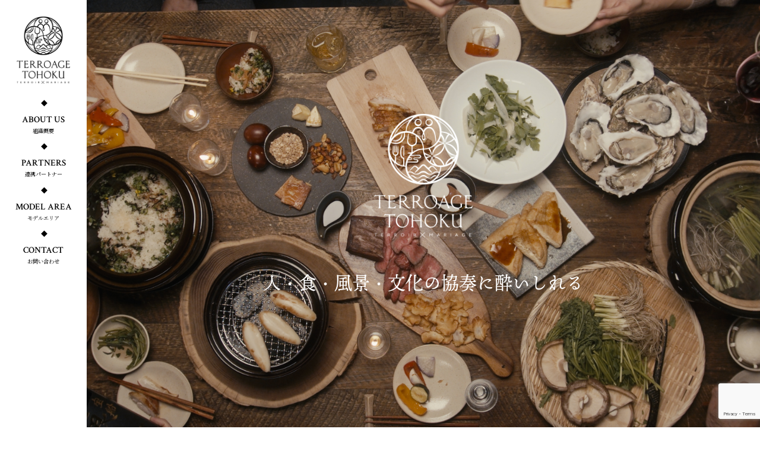

--- FILE ---
content_type: text/html; charset=UTF-8
request_url: https://www.terroage.jp/
body_size: 23498
content:
<!DOCTYPE HTML>
<html lang="ja">
<head>
<meta http-equiv="X-UA-Compatible" content="IE=edge">
<meta charset="utf-8">

<meta name="viewport" content="width=device-width, viewport-fit=cover">
<meta name="format-detection" content="telephone=no">
<link rel="icon" type="image/x-icon" href="/favicon.ico">
<link rel="stylesheet" href="/common/css/common.css">
<link rel="stylesheet" href="/css/top.css">

<link rel="stylesheet" href="https://www.terroage.jp/wp/wp-content/themes/tag2021/style.css">
<script>
  (function(d) {
    var config = {
      kitId: 'fzk6xsb',
      scriptTimeout: 3000,
      async: true
    },
    h=d.documentElement,t=setTimeout(function(){h.className=h.className.replace(/\bwf-loading\b/g,"")+" wf-inactive";},config.scriptTimeout),tk=d.createElement("script"),f=false,s=d.getElementsByTagName("script")[0],a;h.className+=" wf-loading";tk.src='https://use.typekit.net/'+config.kitId+'.js';tk.async=true;tk.onload=tk.onreadystatechange=function(){a=this.readyState;if(f||a&&a!="complete"&&a!="loaded")return;f=true;clearTimeout(t);try{Typekit.load(config)}catch(e){}};s.parentNode.insertBefore(tk,s)
  })(document);
</script>


		<!-- All in One SEO 4.0.18 -->
		<title>テロワージュ東北</title>
		<meta name="description" content="テロワージュ東北は、東北の豊富な農林水産資源と多種多様なお酒、豊かな自然と伝統文化、そしてあたたかな人々を繋ぐことで、東北の人・食・風景・文化の魅力を世界に発信し、感動の食体験を生み出す活動を推進しています。"/>
		<link rel="canonical" href="https://www.terroage.jp/" />
		<link rel="next" href="https://www.terroage.jp/page/2/" />
		<meta property="og:site_name" content="テロワージュ東北 - Just another WordPress site" />
		<meta property="og:type" content="article" />
		<meta property="og:title" content="テロワージュ東北" />
		<meta property="og:description" content="テロワージュ東北は、東北の豊富な農林水産資源と多種多様なお酒、豊かな自然と伝統文化、そしてあたたかな人々を繋ぐことで、東北の人・食・風景・文化の魅力を世界に発信し、感動の食体験を生み出す活動を推進しています。" />
		<meta property="og:url" content="https://www.terroage.jp/" />
		<meta property="article:published_time" content="2024-08-21T04:13:14Z" />
		<meta property="article:modified_time" content="2024-08-22T03:41:10Z" />
		<meta property="twitter:card" content="summary" />
		<meta property="twitter:domain" content="www.terroage.jp" />
		<meta property="twitter:title" content="テロワージュ東北" />
		<meta property="twitter:description" content="テロワージュ東北は、東北の豊富な農林水産資源と多種多様なお酒、豊かな自然と伝統文化、そしてあたたかな人々を繋ぐことで、東北の人・食・風景・文化の魅力を世界に発信し、感動の食体験を生み出す活動を推進しています。" />
		<script type="application/ld+json" class="aioseo-schema">
			{"@context":"https:\/\/schema.org","@graph":[{"@type":"WebSite","@id":"https:\/\/www.terroage.jp\/#website","url":"https:\/\/www.terroage.jp\/","name":"\u30c6\u30ed\u30ef\u30fc\u30b8\u30e5\u6771\u5317","description":"Just another WordPress site","publisher":{"@id":"https:\/\/www.terroage.jp\/#organization"},"potentialAction":{"@type":"SearchAction","target":"https:\/\/www.terroage.jp\/?s={search_term_string}","query-input":"required name=search_term_string"}},{"@type":"Organization","@id":"https:\/\/www.terroage.jp\/#organization","name":"\u30c6\u30ed\u30ef\u30fc\u30b8\u30e5\u6771\u5317","url":"https:\/\/www.terroage.jp\/"},{"@type":"BreadcrumbList","@id":"https:\/\/www.terroage.jp\/#breadcrumblist","itemListElement":[{"@type":"ListItem","@id":"https:\/\/www.terroage.jp\/#listItem","position":"1","item":{"@id":"https:\/\/www.terroage.jp\/#item","name":"\u30db\u30fc\u30e0","description":"\u30c6\u30ed\u30ef\u30fc\u30b8\u30e5\u6771\u5317\u306f\u3001\u6771\u5317\u306e\u8c4a\u5bcc\u306a\u8fb2\u6797\u6c34\u7523\u8cc7\u6e90\u3068\u591a\u7a2e\u591a\u69d8\u306a\u304a\u9152\u3001\u8c4a\u304b\u306a\u81ea\u7136\u3068\u4f1d\u7d71\u6587\u5316\u3001\u305d\u3057\u3066\u3042\u305f\u305f\u304b\u306a\u4eba\u3005\u3092\u7e4b\u3050\u3053\u3068\u3067\u3001\u6771\u5317\u306e\u4eba\u30fb\u98df\u30fb\u98a8\u666f\u30fb\u6587\u5316\u306e\u9b45\u529b\u3092\u4e16\u754c\u306b\u767a\u4fe1\u3057\u3001\u611f\u52d5\u306e\u98df\u4f53\u9a13\u3092\u751f\u307f\u51fa\u3059\u6d3b\u52d5\u3092\u63a8\u9032\u3057\u3066\u3044\u307e\u3059\u3002","url":"https:\/\/www.terroage.jp\/"}}]},{"@type":"CollectionPage","@id":"https:\/\/www.terroage.jp\/#collectionpage","url":"https:\/\/www.terroage.jp\/","name":"\u30c6\u30ed\u30ef\u30fc\u30b8\u30e5\u6771\u5317","description":"\u30c6\u30ed\u30ef\u30fc\u30b8\u30e5\u6771\u5317\u306f\u3001\u6771\u5317\u306e\u8c4a\u5bcc\u306a\u8fb2\u6797\u6c34\u7523\u8cc7\u6e90\u3068\u591a\u7a2e\u591a\u69d8\u306a\u304a\u9152\u3001\u8c4a\u304b\u306a\u81ea\u7136\u3068\u4f1d\u7d71\u6587\u5316\u3001\u305d\u3057\u3066\u3042\u305f\u305f\u304b\u306a\u4eba\u3005\u3092\u7e4b\u3050\u3053\u3068\u3067\u3001\u6771\u5317\u306e\u4eba\u30fb\u98df\u30fb\u98a8\u666f\u30fb\u6587\u5316\u306e\u9b45\u529b\u3092\u4e16\u754c\u306b\u767a\u4fe1\u3057\u3001\u611f\u52d5\u306e\u98df\u4f53\u9a13\u3092\u751f\u307f\u51fa\u3059\u6d3b\u52d5\u3092\u63a8\u9032\u3057\u3066\u3044\u307e\u3059\u3002","inLanguage":"ja","isPartOf":{"@id":"https:\/\/www.terroage.jp\/#website"},"breadcrumb":{"@id":"https:\/\/www.terroage.jp\/#breadcrumblist"},"about":{"@id":"https:\/\/www.terroage.jp\/#organization"}}]}
		</script>
		<!-- All in One SEO -->

<link rel='dns-prefetch' href='//www.google.com' />
<link rel='dns-prefetch' href='//s.w.org' />
<link rel='stylesheet' id='gtranslate-style-css'  href='https://www.terroage.jp/wp/wp-content/plugins/gtranslate/gtranslate-style16.css?ver=5.6.16' type='text/css' media='all' />
<link rel='stylesheet' id='wp-block-library-css'  href='https://www.terroage.jp/wp/wp-includes/css/dist/block-library/style.min.css?ver=5.6.16' type='text/css' media='all' />
<link rel='stylesheet' id='contact-form-7-css'  href='https://www.terroage.jp/wp/wp-content/plugins/contact-form-7/includes/css/styles.css?ver=5.4' type='text/css' media='all' />
<link rel="https://api.w.org/" href="https://www.terroage.jp/wp-json/" /><!-- Global site tag (gtag.js) - Google Analytics -->
<script async src="https://www.googletagmanager.com/gtag/js?id=G-DDP882P4XR"></script>
<script>
  window.dataLayer = window.dataLayer || [];
  function gtag(){dataLayer.push(arguments);}
  gtag('js', new Date());

  gtag('config', 'G-DDP882P4XR');
</script>
<!-- User Heat Tag -->
<script type="text/javascript">
(function(add, cla){window['UserHeatTag']=cla;window[cla]=window[cla]||function(){(window[cla].q=window[cla].q||[]).push(arguments)},window[cla].l=1*new Date();var ul=document.createElement('script');var tag = document.getElementsByTagName('script')[0];ul.async=1;ul.src=add;tag.parentNode.insertBefore(ul,tag);})('//uh.nakanohito.jp/uhj2/uh.js', '_uhtracker');_uhtracker({id:'uh7LJHD5xq'});
</script>
<!-- End User Heat Tag -->
</head>
<body>
<div id="wrapper">
    <div id="container">
        <header id="header">
            <h1 class="logo"><a href="/"><img src="/common/img/hlogo.png" alt="テロワージュ東北 | TERROAGE TOHOKU" class="pcon"><img src="/common/img/flogo.png" alt="テロワージュ東北 | TERROAGE TOHOKU" class="spon"></a></h1>
            <div id="navtoggle">
                <div><span></span><span></span><span></span></div>
            </div>
            <nav id="gnav">
                <ul class="fo16">
                    <li><a href="/organization" class="al"><span class="eng">ABOUT US</span><span class="fo10">組織概要</span></a></li>
                    <li><a href="/partners" class="al"><span class="eng">PARTNERS</span><span class="fo10">連携パートナー</span></a></li>
                    <li><a href="javascript:void(0);" class="al"><span class="eng">MODEL AREA</span><span class="fo10">モデルエリア</span></a>
                        <div class="subnav">
                            <div class="subnav-inner">
                                <ul class="fo14">
                                    <li><a href="/modelarea-akiu" class="al">秋 保</a></li>
                                    <li><a href="/modelarea-sakunami" class="al">作 並</a></li>
                                    <li><a href="/modelarea-natori" class="al">名 取</a></li>
                                    <li><a href="/modelarea-onagawa" class="al">女 川</a></li>
                                </ul>
                            </div>
                        </div>
                    </li>
                    <li><a href="/contact" class="al"><span class="eng">CONTACT</span><span class="fo10">お問い合わせ</span></a></li>
                </ul>
            </nav>
        </header><!-- //#header -->
        <main id="contents">
            <section class="mainvisual">
                <div class="con">
                    <h2><img src="/img/top/logo1.png" alt="テロワージュ東北 | TERROAGE TOHOKU"></h2>
                    <p class="fo33 mincho">人・食・風景・文化の協奏に酔いしれる</p>
                </div>
                <ul class="bxslider">
                    <li>テロワージュ東北 | TERROAGE TOHOKU 人・食・風景・文化の協奏に酔いしれる</li>
                    <li>テロワージュ東北 | TERROAGE TOHOKU 人・食・風景・文化の協奏に酔いしれる</li>
                    <li>テロワージュ東北 | TERROAGE TOHOKU 人・食・風景・文化の協奏に酔いしれる</li>
                    <li>テロワージュ東北 | TERROAGE TOHOKU 人・食・風景・文化の協奏に酔いしれる</li>
                    <li>テロワージュ東北 | TERROAGE TOHOKU 人・食・風景・文化の協奏に酔いしれる</li>
                    <li>テロワージュ東北 | TERROAGE TOHOKU 人・食・風景・文化の協奏に酔いしれる</li>
                    <li>テロワージュ東北 | TERROAGE TOHOKU 人・食・風景・文化の協奏に酔いしれる</li>
                    <li>テロワージュ東北 | TERROAGE TOHOKU 人・食・風景・文化の協奏に酔いしれる</li>
					<li>テロワージュ東北 | TERROAGE TOHOKU 人・食・風景・文化の協奏に酔いしれる</li>
                </ul>
            </section>

            <section class="cont1">
                <div class="inner">
                    <h3 class="headline1 fo15"><span class="fo44 eng">Information</span>新着情報</h3>
                </div>
                <div class="sec">
                    <div class="photo"><img src="/img/top/photo1.jpg" alt="Information 新着情報"></div>
                    <div class="con">
                        <dl>
                            <dt>2024.8.21</dt>
                            <dd class="fo15"><a href="https://www.terroage.jp/221/">「テロワージュ女川」イベントレポート　女川・海の恵み料理フェア in ...</a></dd>
                        </dl>
                        <dl>
                            <dt>2024.4.5</dt>
                            <dd class="fo15"><a href="https://www.terroage.jp/184/">「テロワージュ女川」イベントレポート　GOTTSO ONAGAWA i...</a></dd>
                        </dl>
                        <dl>
                            <dt>2024.2.28</dt>
                            <dd class="fo15"><a href="https://www.terroage.jp/169/">「テロワージュ女川」イベントレポート 女川の食を楽しむ会 in 肴町匙...</a></dd>
                        </dl>
                        <dl>
                            <dt>2021.7.16</dt>
                            <dd class="fo15"><a href="https://www.terroage.jp/143/">7/31（土）テロワージュ秋保　開催</a></dd>
                        </dl>
                        <dl>
                            <dt>2021.7.15</dt>
                            <dd class="fo15"><a href="https://www.terroage.jp/140/">7/22（木・祝）テロワージュ北三陸　開催</a></dd>
                        </dl>
                        <div class="btn">
                            <p class="btnst fo18 eng"><a href="/newslist" class="al">All Information</a></p>
                        </div>
                    </div>
                </div>
            </section>
            
            <section class="cont2">
                <div class="inner">
                    <h3 class="headline1 fo15"><span class="fo44 eng">About Us</span>テロワージュ東北について</h3>
                    <h4 class="fo33 mincho">究極の美味しさは産地にあり</h4>
                    <p class="fo15">東北には豊富な農林水産資源と多種多様な美酒、豊かな自然と伝統文化、そしてあたたかな人々がいます。<br>『テロワージュ東北』はこれら人・食・風景・文化の協奏を世界に発信し、感動の食体験を生み出す活動を推進しています。</p>
                    <ul class="photo">
                        <li><img src="/img/top/photo2.jpg" alt="About Us テロワージュ東北について"></li>
                        <li><img src="/img/top/photo3.jpg" alt="About Us テロワージュ東北について"></li>
                        <li><img src="/img/top/photo4.jpg" alt="About Us テロワージュ東北について"></li>
                    </ul>
                    <ul class="btn">
                        <li class="btnst fo15"><a href="/organization" class="al">組織概要</a></li>
                        <li class="btnst fo15"><a href="/partners" class="al">連携パートナー一覧</a></li>
                    </ul>
                </div>
            </section>
            
            <section class="cont3">
                <div class="sec1">
                    <div class="inner">
                        <h3 class="headline1 fo15"><span class="fo44 eng">Image Movie</span>テロワージュ東北イメージ動画</h3>
                        <div class="movie">
                            <iframe width="560" height="315" src="https://www.youtube.com/embed/7U_ZLJehZ3I" frameborder="0" allow="accelerometer; autoplay; clipboard-write; encrypted-media; gyroscope; picture-in-picture" allowfullscreen></iframe>
                        </div>
                    </div>
                </div>
                <div class="sec2">
                    <div class="inner">
                        <h4 class="fo18">おすすめの動画</h4>
                        <ul class="slider">
                            <li><a href="javascript:void(0);" class="js-modal-btn al" data-video-id="nFk72IyN2Fw"><img src="https://img.youtube.com/vi/nFk72IyN2Fw/mqdefault.jpg" alt="おすすめの動画"></a></li>
                            <li><a href="javascript:void(0);" class="js-modal-btn al" data-video-id="VNqATgjgZUY"><img src="https://img.youtube.com/vi/VNqATgjgZUY/mqdefault.jpg" alt="おすすめの動画"></a></li>
                            <li><a href="javascript:void(0);" class="js-modal-btn al" data-video-id="_1zC6d8a5gU"><img src="https://img.youtube.com/vi/_1zC6d8a5gU/mqdefault.jpg" alt="おすすめの動画"></a></li>
                            
                        </ul>
                    </div>
                </div>
            </section>
            
            <section class="cont4">
                <div class="inner">
                    <h3 class="headline1 fo15"><span class="fo44 eng">Model Area</span>モデルエリアの紹介</h3>
                    <p class="fo15">今後、テロワージュ東北が各地へ展開していく際のモデルケースとして、東北への観光ゲートウェイになるような地域を「テロワージュ東北」の推進エリアとして認定し、支援を行っています。</p>
                </div>
                <ul>
                    <li><a href="/modelarea-akiu"><img src="/img/top/logo2.png" alt="TERROAGE AKIU 秋保"></a></li>
                    <li><a href="/modelarea-sakunami"><img src="/img/top/logo3.png" alt="TERROAGE SAKUNAMI 作並"></a></li>
                    <li><a href="/modelarea-natori"><img src="/img/top/logo4.png" alt="TERROAGE NATORI 名取"></a></li>
                    <li><a href="modelarea-onagawa"><img src="img/top/logo5.png" alt="TERROAGE ONAGAWA 女川"></a></li>
                </ul>
            </section>
        </main><!-- //#contents -->

        <aside id="contact">
            <div class="inner">
                <h3 class="headline1 fo15"><span class="fo44 eng">Contact</span>お問い合わせ</h3>
                <p class="read fo15">テロワージュ東北の活動に関する質問、取材のお申込みなどに関するお問い合わせは、下記のよりご連絡ください。<br>後日担当者より、ご連絡させていただきます。</p>
               
                <ul>
                    <li>
                        <h5 class="ttl2 fo18">メールでのお問い合わせ</h5>
                        <p class="btnst fo15"><a href="/contact" class="al">メールフォームはこちら</a></p>
                    </li>
                </ul>
            </div>
        </aside>

        <footer id="footer">
            <div class="logo"><a href="/"><img src="/common/img/flogo.png" alt="テロワージュ東北 | TERROAGE TOHOKU"></a></div>
            <div class="stop fo14">ストップ！20歳未満飲酒・飲酒運転。<br>妊娠中や授乳期の飲酒はやめましょう。</div>
            <small class="fo14">&copy; TERROAGE TOHOKU</small>
        </footer><!-- #footer -->
        <p id="pagetop"><a href="#wrapper" class="al"><img src="/common/img/pagetop.png" alt="PAGE TOP"></a></p>
    </div><!-- #container -->
</div><!-- #wrapper -->

<script src="/common/js/jquery.min.js"></script>
<script src="/common/js/common.js"></script>
<script src="/common/js/jquery.bxslider.js"></script>
<script src="/common/js/slick.min.js"></script>
<script src="/common/js/jquery-modal-video.min.js"></script>
<script src="/common/js/top.js"></script>
<script type='text/javascript' src='https://www.terroage.jp/wp/wp-includes/js/dist/vendor/wp-polyfill.min.js?ver=7.4.4' id='wp-polyfill-js'></script>
<script type='text/javascript' id='wp-polyfill-js-after'>
( 'fetch' in window ) || document.write( '<script src="https://www.terroage.jp/wp/wp-includes/js/dist/vendor/wp-polyfill-fetch.min.js?ver=3.0.0"></scr' + 'ipt>' );( document.contains ) || document.write( '<script src="https://www.terroage.jp/wp/wp-includes/js/dist/vendor/wp-polyfill-node-contains.min.js?ver=3.42.0"></scr' + 'ipt>' );( window.DOMRect ) || document.write( '<script src="https://www.terroage.jp/wp/wp-includes/js/dist/vendor/wp-polyfill-dom-rect.min.js?ver=3.42.0"></scr' + 'ipt>' );( window.URL && window.URL.prototype && window.URLSearchParams ) || document.write( '<script src="https://www.terroage.jp/wp/wp-includes/js/dist/vendor/wp-polyfill-url.min.js?ver=3.6.4"></scr' + 'ipt>' );( window.FormData && window.FormData.prototype.keys ) || document.write( '<script src="https://www.terroage.jp/wp/wp-includes/js/dist/vendor/wp-polyfill-formdata.min.js?ver=3.0.12"></scr' + 'ipt>' );( Element.prototype.matches && Element.prototype.closest ) || document.write( '<script src="https://www.terroage.jp/wp/wp-includes/js/dist/vendor/wp-polyfill-element-closest.min.js?ver=2.0.2"></scr' + 'ipt>' );
</script>
<script type='text/javascript' src='https://www.terroage.jp/wp/wp-includes/js/dist/i18n.min.js?ver=9e36b5da09c96c657b0297fd6f7cb1fd' id='wp-i18n-js'></script>
<script type='text/javascript' src='https://www.terroage.jp/wp/wp-includes/js/dist/vendor/lodash.min.js?ver=4.17.21' id='lodash-js'></script>
<script type='text/javascript' id='lodash-js-after'>
window.lodash = _.noConflict();
</script>
<script type='text/javascript' src='https://www.terroage.jp/wp/wp-includes/js/dist/url.min.js?ver=1b4bb2b3f526a1db366ca3147ac39562' id='wp-url-js'></script>
<script type='text/javascript' src='https://www.terroage.jp/wp/wp-includes/js/dist/hooks.min.js?ver=d0d9f43e03080e6ace9a3dabbd5f9eee' id='wp-hooks-js'></script>
<script type='text/javascript' id='wp-api-fetch-js-translations'>
( function( domain, translations ) {
	var localeData = translations.locale_data[ domain ] || translations.locale_data.messages;
	localeData[""].domain = domain;
	wp.i18n.setLocaleData( localeData, domain );
} )( "default", {"translation-revision-date":"2025-10-03 12:48:21+0000","generator":"GlotPress\/4.0.1","domain":"messages","locale_data":{"messages":{"":{"domain":"messages","plural-forms":"nplurals=1; plural=0;","lang":"ja_JP"},"You are probably offline.":["\u73fe\u5728\u30aa\u30d5\u30e9\u30a4\u30f3\u306e\u3088\u3046\u3067\u3059\u3002"],"Media upload failed. If this is a photo or a large image, please scale it down and try again.":["\u30e1\u30c7\u30a3\u30a2\u306e\u30a2\u30c3\u30d7\u30ed\u30fc\u30c9\u306b\u5931\u6557\u3057\u307e\u3057\u305f\u3002 \u5199\u771f\u307e\u305f\u306f\u5927\u304d\u306a\u753b\u50cf\u306e\u5834\u5408\u306f\u3001\u7e2e\u5c0f\u3057\u3066\u3082\u3046\u4e00\u5ea6\u304a\u8a66\u3057\u304f\u3060\u3055\u3044\u3002"],"An unknown error occurred.":["\u4e0d\u660e\u306a\u30a8\u30e9\u30fc\u304c\u767a\u751f\u3057\u307e\u3057\u305f\u3002"],"The response is not a valid JSON response.":["\u8fd4\u7b54\u304c\u6b63\u3057\u3044 JSON \u30ec\u30b9\u30dd\u30f3\u30b9\u3067\u306f\u3042\u308a\u307e\u305b\u3093\u3002"]}},"comment":{"reference":"wp-includes\/js\/dist\/api-fetch.js"}} );
</script>
<script type='text/javascript' src='https://www.terroage.jp/wp/wp-includes/js/dist/api-fetch.min.js?ver=c207d2d188ba8bf763f7acd50b7fd5a9' id='wp-api-fetch-js'></script>
<script type='text/javascript' id='wp-api-fetch-js-after'>
wp.apiFetch.use( wp.apiFetch.createRootURLMiddleware( "https://www.terroage.jp/wp-json/" ) );
wp.apiFetch.nonceMiddleware = wp.apiFetch.createNonceMiddleware( "ecf3635c77" );
wp.apiFetch.use( wp.apiFetch.nonceMiddleware );
wp.apiFetch.use( wp.apiFetch.mediaUploadMiddleware );
wp.apiFetch.nonceEndpoint = "https://www.terroage.jp/wp/wp-admin/admin-ajax.php?action=rest-nonce";
</script>
<script type='text/javascript' id='contact-form-7-js-extra'>
/* <![CDATA[ */
var wpcf7 = [];
/* ]]> */
</script>
<script type='text/javascript' src='https://www.terroage.jp/wp/wp-content/plugins/contact-form-7/includes/js/index.js?ver=5.4' id='contact-form-7-js'></script>
<script type='text/javascript' src='https://www.google.com/recaptcha/api.js?render=6LeUHA0mAAAAAAwMGf-QqpHg8P_Md8_8T4Uy3fku&#038;ver=3.0' id='google-recaptcha-js'></script>
<script type='text/javascript' id='wpcf7-recaptcha-js-extra'>
/* <![CDATA[ */
var wpcf7_recaptcha = {"sitekey":"6LeUHA0mAAAAAAwMGf-QqpHg8P_Md8_8T4Uy3fku","actions":{"homepage":"homepage","contactform":"contactform"}};
/* ]]> */
</script>
<script type='text/javascript' src='https://www.terroage.jp/wp/wp-content/plugins/contact-form-7/modules/recaptcha/index.js?ver=5.4' id='wpcf7-recaptcha-js'></script>
<script type='text/javascript' src='https://www.terroage.jp/wp/wp-includes/js/wp-embed.min.js?ver=5.6.16' id='wp-embed-js'></script>
</body>
</html>

--- FILE ---
content_type: text/html; charset=utf-8
request_url: https://www.google.com/recaptcha/api2/anchor?ar=1&k=6LeUHA0mAAAAAAwMGf-QqpHg8P_Md8_8T4Uy3fku&co=aHR0cHM6Ly93d3cudGVycm9hZ2UuanA6NDQz&hl=en&v=PoyoqOPhxBO7pBk68S4YbpHZ&size=invisible&anchor-ms=20000&execute-ms=30000&cb=nxx8s84vpnqg
body_size: 48335
content:
<!DOCTYPE HTML><html dir="ltr" lang="en"><head><meta http-equiv="Content-Type" content="text/html; charset=UTF-8">
<meta http-equiv="X-UA-Compatible" content="IE=edge">
<title>reCAPTCHA</title>
<style type="text/css">
/* cyrillic-ext */
@font-face {
  font-family: 'Roboto';
  font-style: normal;
  font-weight: 400;
  font-stretch: 100%;
  src: url(//fonts.gstatic.com/s/roboto/v48/KFO7CnqEu92Fr1ME7kSn66aGLdTylUAMa3GUBHMdazTgWw.woff2) format('woff2');
  unicode-range: U+0460-052F, U+1C80-1C8A, U+20B4, U+2DE0-2DFF, U+A640-A69F, U+FE2E-FE2F;
}
/* cyrillic */
@font-face {
  font-family: 'Roboto';
  font-style: normal;
  font-weight: 400;
  font-stretch: 100%;
  src: url(//fonts.gstatic.com/s/roboto/v48/KFO7CnqEu92Fr1ME7kSn66aGLdTylUAMa3iUBHMdazTgWw.woff2) format('woff2');
  unicode-range: U+0301, U+0400-045F, U+0490-0491, U+04B0-04B1, U+2116;
}
/* greek-ext */
@font-face {
  font-family: 'Roboto';
  font-style: normal;
  font-weight: 400;
  font-stretch: 100%;
  src: url(//fonts.gstatic.com/s/roboto/v48/KFO7CnqEu92Fr1ME7kSn66aGLdTylUAMa3CUBHMdazTgWw.woff2) format('woff2');
  unicode-range: U+1F00-1FFF;
}
/* greek */
@font-face {
  font-family: 'Roboto';
  font-style: normal;
  font-weight: 400;
  font-stretch: 100%;
  src: url(//fonts.gstatic.com/s/roboto/v48/KFO7CnqEu92Fr1ME7kSn66aGLdTylUAMa3-UBHMdazTgWw.woff2) format('woff2');
  unicode-range: U+0370-0377, U+037A-037F, U+0384-038A, U+038C, U+038E-03A1, U+03A3-03FF;
}
/* math */
@font-face {
  font-family: 'Roboto';
  font-style: normal;
  font-weight: 400;
  font-stretch: 100%;
  src: url(//fonts.gstatic.com/s/roboto/v48/KFO7CnqEu92Fr1ME7kSn66aGLdTylUAMawCUBHMdazTgWw.woff2) format('woff2');
  unicode-range: U+0302-0303, U+0305, U+0307-0308, U+0310, U+0312, U+0315, U+031A, U+0326-0327, U+032C, U+032F-0330, U+0332-0333, U+0338, U+033A, U+0346, U+034D, U+0391-03A1, U+03A3-03A9, U+03B1-03C9, U+03D1, U+03D5-03D6, U+03F0-03F1, U+03F4-03F5, U+2016-2017, U+2034-2038, U+203C, U+2040, U+2043, U+2047, U+2050, U+2057, U+205F, U+2070-2071, U+2074-208E, U+2090-209C, U+20D0-20DC, U+20E1, U+20E5-20EF, U+2100-2112, U+2114-2115, U+2117-2121, U+2123-214F, U+2190, U+2192, U+2194-21AE, U+21B0-21E5, U+21F1-21F2, U+21F4-2211, U+2213-2214, U+2216-22FF, U+2308-230B, U+2310, U+2319, U+231C-2321, U+2336-237A, U+237C, U+2395, U+239B-23B7, U+23D0, U+23DC-23E1, U+2474-2475, U+25AF, U+25B3, U+25B7, U+25BD, U+25C1, U+25CA, U+25CC, U+25FB, U+266D-266F, U+27C0-27FF, U+2900-2AFF, U+2B0E-2B11, U+2B30-2B4C, U+2BFE, U+3030, U+FF5B, U+FF5D, U+1D400-1D7FF, U+1EE00-1EEFF;
}
/* symbols */
@font-face {
  font-family: 'Roboto';
  font-style: normal;
  font-weight: 400;
  font-stretch: 100%;
  src: url(//fonts.gstatic.com/s/roboto/v48/KFO7CnqEu92Fr1ME7kSn66aGLdTylUAMaxKUBHMdazTgWw.woff2) format('woff2');
  unicode-range: U+0001-000C, U+000E-001F, U+007F-009F, U+20DD-20E0, U+20E2-20E4, U+2150-218F, U+2190, U+2192, U+2194-2199, U+21AF, U+21E6-21F0, U+21F3, U+2218-2219, U+2299, U+22C4-22C6, U+2300-243F, U+2440-244A, U+2460-24FF, U+25A0-27BF, U+2800-28FF, U+2921-2922, U+2981, U+29BF, U+29EB, U+2B00-2BFF, U+4DC0-4DFF, U+FFF9-FFFB, U+10140-1018E, U+10190-1019C, U+101A0, U+101D0-101FD, U+102E0-102FB, U+10E60-10E7E, U+1D2C0-1D2D3, U+1D2E0-1D37F, U+1F000-1F0FF, U+1F100-1F1AD, U+1F1E6-1F1FF, U+1F30D-1F30F, U+1F315, U+1F31C, U+1F31E, U+1F320-1F32C, U+1F336, U+1F378, U+1F37D, U+1F382, U+1F393-1F39F, U+1F3A7-1F3A8, U+1F3AC-1F3AF, U+1F3C2, U+1F3C4-1F3C6, U+1F3CA-1F3CE, U+1F3D4-1F3E0, U+1F3ED, U+1F3F1-1F3F3, U+1F3F5-1F3F7, U+1F408, U+1F415, U+1F41F, U+1F426, U+1F43F, U+1F441-1F442, U+1F444, U+1F446-1F449, U+1F44C-1F44E, U+1F453, U+1F46A, U+1F47D, U+1F4A3, U+1F4B0, U+1F4B3, U+1F4B9, U+1F4BB, U+1F4BF, U+1F4C8-1F4CB, U+1F4D6, U+1F4DA, U+1F4DF, U+1F4E3-1F4E6, U+1F4EA-1F4ED, U+1F4F7, U+1F4F9-1F4FB, U+1F4FD-1F4FE, U+1F503, U+1F507-1F50B, U+1F50D, U+1F512-1F513, U+1F53E-1F54A, U+1F54F-1F5FA, U+1F610, U+1F650-1F67F, U+1F687, U+1F68D, U+1F691, U+1F694, U+1F698, U+1F6AD, U+1F6B2, U+1F6B9-1F6BA, U+1F6BC, U+1F6C6-1F6CF, U+1F6D3-1F6D7, U+1F6E0-1F6EA, U+1F6F0-1F6F3, U+1F6F7-1F6FC, U+1F700-1F7FF, U+1F800-1F80B, U+1F810-1F847, U+1F850-1F859, U+1F860-1F887, U+1F890-1F8AD, U+1F8B0-1F8BB, U+1F8C0-1F8C1, U+1F900-1F90B, U+1F93B, U+1F946, U+1F984, U+1F996, U+1F9E9, U+1FA00-1FA6F, U+1FA70-1FA7C, U+1FA80-1FA89, U+1FA8F-1FAC6, U+1FACE-1FADC, U+1FADF-1FAE9, U+1FAF0-1FAF8, U+1FB00-1FBFF;
}
/* vietnamese */
@font-face {
  font-family: 'Roboto';
  font-style: normal;
  font-weight: 400;
  font-stretch: 100%;
  src: url(//fonts.gstatic.com/s/roboto/v48/KFO7CnqEu92Fr1ME7kSn66aGLdTylUAMa3OUBHMdazTgWw.woff2) format('woff2');
  unicode-range: U+0102-0103, U+0110-0111, U+0128-0129, U+0168-0169, U+01A0-01A1, U+01AF-01B0, U+0300-0301, U+0303-0304, U+0308-0309, U+0323, U+0329, U+1EA0-1EF9, U+20AB;
}
/* latin-ext */
@font-face {
  font-family: 'Roboto';
  font-style: normal;
  font-weight: 400;
  font-stretch: 100%;
  src: url(//fonts.gstatic.com/s/roboto/v48/KFO7CnqEu92Fr1ME7kSn66aGLdTylUAMa3KUBHMdazTgWw.woff2) format('woff2');
  unicode-range: U+0100-02BA, U+02BD-02C5, U+02C7-02CC, U+02CE-02D7, U+02DD-02FF, U+0304, U+0308, U+0329, U+1D00-1DBF, U+1E00-1E9F, U+1EF2-1EFF, U+2020, U+20A0-20AB, U+20AD-20C0, U+2113, U+2C60-2C7F, U+A720-A7FF;
}
/* latin */
@font-face {
  font-family: 'Roboto';
  font-style: normal;
  font-weight: 400;
  font-stretch: 100%;
  src: url(//fonts.gstatic.com/s/roboto/v48/KFO7CnqEu92Fr1ME7kSn66aGLdTylUAMa3yUBHMdazQ.woff2) format('woff2');
  unicode-range: U+0000-00FF, U+0131, U+0152-0153, U+02BB-02BC, U+02C6, U+02DA, U+02DC, U+0304, U+0308, U+0329, U+2000-206F, U+20AC, U+2122, U+2191, U+2193, U+2212, U+2215, U+FEFF, U+FFFD;
}
/* cyrillic-ext */
@font-face {
  font-family: 'Roboto';
  font-style: normal;
  font-weight: 500;
  font-stretch: 100%;
  src: url(//fonts.gstatic.com/s/roboto/v48/KFO7CnqEu92Fr1ME7kSn66aGLdTylUAMa3GUBHMdazTgWw.woff2) format('woff2');
  unicode-range: U+0460-052F, U+1C80-1C8A, U+20B4, U+2DE0-2DFF, U+A640-A69F, U+FE2E-FE2F;
}
/* cyrillic */
@font-face {
  font-family: 'Roboto';
  font-style: normal;
  font-weight: 500;
  font-stretch: 100%;
  src: url(//fonts.gstatic.com/s/roboto/v48/KFO7CnqEu92Fr1ME7kSn66aGLdTylUAMa3iUBHMdazTgWw.woff2) format('woff2');
  unicode-range: U+0301, U+0400-045F, U+0490-0491, U+04B0-04B1, U+2116;
}
/* greek-ext */
@font-face {
  font-family: 'Roboto';
  font-style: normal;
  font-weight: 500;
  font-stretch: 100%;
  src: url(//fonts.gstatic.com/s/roboto/v48/KFO7CnqEu92Fr1ME7kSn66aGLdTylUAMa3CUBHMdazTgWw.woff2) format('woff2');
  unicode-range: U+1F00-1FFF;
}
/* greek */
@font-face {
  font-family: 'Roboto';
  font-style: normal;
  font-weight: 500;
  font-stretch: 100%;
  src: url(//fonts.gstatic.com/s/roboto/v48/KFO7CnqEu92Fr1ME7kSn66aGLdTylUAMa3-UBHMdazTgWw.woff2) format('woff2');
  unicode-range: U+0370-0377, U+037A-037F, U+0384-038A, U+038C, U+038E-03A1, U+03A3-03FF;
}
/* math */
@font-face {
  font-family: 'Roboto';
  font-style: normal;
  font-weight: 500;
  font-stretch: 100%;
  src: url(//fonts.gstatic.com/s/roboto/v48/KFO7CnqEu92Fr1ME7kSn66aGLdTylUAMawCUBHMdazTgWw.woff2) format('woff2');
  unicode-range: U+0302-0303, U+0305, U+0307-0308, U+0310, U+0312, U+0315, U+031A, U+0326-0327, U+032C, U+032F-0330, U+0332-0333, U+0338, U+033A, U+0346, U+034D, U+0391-03A1, U+03A3-03A9, U+03B1-03C9, U+03D1, U+03D5-03D6, U+03F0-03F1, U+03F4-03F5, U+2016-2017, U+2034-2038, U+203C, U+2040, U+2043, U+2047, U+2050, U+2057, U+205F, U+2070-2071, U+2074-208E, U+2090-209C, U+20D0-20DC, U+20E1, U+20E5-20EF, U+2100-2112, U+2114-2115, U+2117-2121, U+2123-214F, U+2190, U+2192, U+2194-21AE, U+21B0-21E5, U+21F1-21F2, U+21F4-2211, U+2213-2214, U+2216-22FF, U+2308-230B, U+2310, U+2319, U+231C-2321, U+2336-237A, U+237C, U+2395, U+239B-23B7, U+23D0, U+23DC-23E1, U+2474-2475, U+25AF, U+25B3, U+25B7, U+25BD, U+25C1, U+25CA, U+25CC, U+25FB, U+266D-266F, U+27C0-27FF, U+2900-2AFF, U+2B0E-2B11, U+2B30-2B4C, U+2BFE, U+3030, U+FF5B, U+FF5D, U+1D400-1D7FF, U+1EE00-1EEFF;
}
/* symbols */
@font-face {
  font-family: 'Roboto';
  font-style: normal;
  font-weight: 500;
  font-stretch: 100%;
  src: url(//fonts.gstatic.com/s/roboto/v48/KFO7CnqEu92Fr1ME7kSn66aGLdTylUAMaxKUBHMdazTgWw.woff2) format('woff2');
  unicode-range: U+0001-000C, U+000E-001F, U+007F-009F, U+20DD-20E0, U+20E2-20E4, U+2150-218F, U+2190, U+2192, U+2194-2199, U+21AF, U+21E6-21F0, U+21F3, U+2218-2219, U+2299, U+22C4-22C6, U+2300-243F, U+2440-244A, U+2460-24FF, U+25A0-27BF, U+2800-28FF, U+2921-2922, U+2981, U+29BF, U+29EB, U+2B00-2BFF, U+4DC0-4DFF, U+FFF9-FFFB, U+10140-1018E, U+10190-1019C, U+101A0, U+101D0-101FD, U+102E0-102FB, U+10E60-10E7E, U+1D2C0-1D2D3, U+1D2E0-1D37F, U+1F000-1F0FF, U+1F100-1F1AD, U+1F1E6-1F1FF, U+1F30D-1F30F, U+1F315, U+1F31C, U+1F31E, U+1F320-1F32C, U+1F336, U+1F378, U+1F37D, U+1F382, U+1F393-1F39F, U+1F3A7-1F3A8, U+1F3AC-1F3AF, U+1F3C2, U+1F3C4-1F3C6, U+1F3CA-1F3CE, U+1F3D4-1F3E0, U+1F3ED, U+1F3F1-1F3F3, U+1F3F5-1F3F7, U+1F408, U+1F415, U+1F41F, U+1F426, U+1F43F, U+1F441-1F442, U+1F444, U+1F446-1F449, U+1F44C-1F44E, U+1F453, U+1F46A, U+1F47D, U+1F4A3, U+1F4B0, U+1F4B3, U+1F4B9, U+1F4BB, U+1F4BF, U+1F4C8-1F4CB, U+1F4D6, U+1F4DA, U+1F4DF, U+1F4E3-1F4E6, U+1F4EA-1F4ED, U+1F4F7, U+1F4F9-1F4FB, U+1F4FD-1F4FE, U+1F503, U+1F507-1F50B, U+1F50D, U+1F512-1F513, U+1F53E-1F54A, U+1F54F-1F5FA, U+1F610, U+1F650-1F67F, U+1F687, U+1F68D, U+1F691, U+1F694, U+1F698, U+1F6AD, U+1F6B2, U+1F6B9-1F6BA, U+1F6BC, U+1F6C6-1F6CF, U+1F6D3-1F6D7, U+1F6E0-1F6EA, U+1F6F0-1F6F3, U+1F6F7-1F6FC, U+1F700-1F7FF, U+1F800-1F80B, U+1F810-1F847, U+1F850-1F859, U+1F860-1F887, U+1F890-1F8AD, U+1F8B0-1F8BB, U+1F8C0-1F8C1, U+1F900-1F90B, U+1F93B, U+1F946, U+1F984, U+1F996, U+1F9E9, U+1FA00-1FA6F, U+1FA70-1FA7C, U+1FA80-1FA89, U+1FA8F-1FAC6, U+1FACE-1FADC, U+1FADF-1FAE9, U+1FAF0-1FAF8, U+1FB00-1FBFF;
}
/* vietnamese */
@font-face {
  font-family: 'Roboto';
  font-style: normal;
  font-weight: 500;
  font-stretch: 100%;
  src: url(//fonts.gstatic.com/s/roboto/v48/KFO7CnqEu92Fr1ME7kSn66aGLdTylUAMa3OUBHMdazTgWw.woff2) format('woff2');
  unicode-range: U+0102-0103, U+0110-0111, U+0128-0129, U+0168-0169, U+01A0-01A1, U+01AF-01B0, U+0300-0301, U+0303-0304, U+0308-0309, U+0323, U+0329, U+1EA0-1EF9, U+20AB;
}
/* latin-ext */
@font-face {
  font-family: 'Roboto';
  font-style: normal;
  font-weight: 500;
  font-stretch: 100%;
  src: url(//fonts.gstatic.com/s/roboto/v48/KFO7CnqEu92Fr1ME7kSn66aGLdTylUAMa3KUBHMdazTgWw.woff2) format('woff2');
  unicode-range: U+0100-02BA, U+02BD-02C5, U+02C7-02CC, U+02CE-02D7, U+02DD-02FF, U+0304, U+0308, U+0329, U+1D00-1DBF, U+1E00-1E9F, U+1EF2-1EFF, U+2020, U+20A0-20AB, U+20AD-20C0, U+2113, U+2C60-2C7F, U+A720-A7FF;
}
/* latin */
@font-face {
  font-family: 'Roboto';
  font-style: normal;
  font-weight: 500;
  font-stretch: 100%;
  src: url(//fonts.gstatic.com/s/roboto/v48/KFO7CnqEu92Fr1ME7kSn66aGLdTylUAMa3yUBHMdazQ.woff2) format('woff2');
  unicode-range: U+0000-00FF, U+0131, U+0152-0153, U+02BB-02BC, U+02C6, U+02DA, U+02DC, U+0304, U+0308, U+0329, U+2000-206F, U+20AC, U+2122, U+2191, U+2193, U+2212, U+2215, U+FEFF, U+FFFD;
}
/* cyrillic-ext */
@font-face {
  font-family: 'Roboto';
  font-style: normal;
  font-weight: 900;
  font-stretch: 100%;
  src: url(//fonts.gstatic.com/s/roboto/v48/KFO7CnqEu92Fr1ME7kSn66aGLdTylUAMa3GUBHMdazTgWw.woff2) format('woff2');
  unicode-range: U+0460-052F, U+1C80-1C8A, U+20B4, U+2DE0-2DFF, U+A640-A69F, U+FE2E-FE2F;
}
/* cyrillic */
@font-face {
  font-family: 'Roboto';
  font-style: normal;
  font-weight: 900;
  font-stretch: 100%;
  src: url(//fonts.gstatic.com/s/roboto/v48/KFO7CnqEu92Fr1ME7kSn66aGLdTylUAMa3iUBHMdazTgWw.woff2) format('woff2');
  unicode-range: U+0301, U+0400-045F, U+0490-0491, U+04B0-04B1, U+2116;
}
/* greek-ext */
@font-face {
  font-family: 'Roboto';
  font-style: normal;
  font-weight: 900;
  font-stretch: 100%;
  src: url(//fonts.gstatic.com/s/roboto/v48/KFO7CnqEu92Fr1ME7kSn66aGLdTylUAMa3CUBHMdazTgWw.woff2) format('woff2');
  unicode-range: U+1F00-1FFF;
}
/* greek */
@font-face {
  font-family: 'Roboto';
  font-style: normal;
  font-weight: 900;
  font-stretch: 100%;
  src: url(//fonts.gstatic.com/s/roboto/v48/KFO7CnqEu92Fr1ME7kSn66aGLdTylUAMa3-UBHMdazTgWw.woff2) format('woff2');
  unicode-range: U+0370-0377, U+037A-037F, U+0384-038A, U+038C, U+038E-03A1, U+03A3-03FF;
}
/* math */
@font-face {
  font-family: 'Roboto';
  font-style: normal;
  font-weight: 900;
  font-stretch: 100%;
  src: url(//fonts.gstatic.com/s/roboto/v48/KFO7CnqEu92Fr1ME7kSn66aGLdTylUAMawCUBHMdazTgWw.woff2) format('woff2');
  unicode-range: U+0302-0303, U+0305, U+0307-0308, U+0310, U+0312, U+0315, U+031A, U+0326-0327, U+032C, U+032F-0330, U+0332-0333, U+0338, U+033A, U+0346, U+034D, U+0391-03A1, U+03A3-03A9, U+03B1-03C9, U+03D1, U+03D5-03D6, U+03F0-03F1, U+03F4-03F5, U+2016-2017, U+2034-2038, U+203C, U+2040, U+2043, U+2047, U+2050, U+2057, U+205F, U+2070-2071, U+2074-208E, U+2090-209C, U+20D0-20DC, U+20E1, U+20E5-20EF, U+2100-2112, U+2114-2115, U+2117-2121, U+2123-214F, U+2190, U+2192, U+2194-21AE, U+21B0-21E5, U+21F1-21F2, U+21F4-2211, U+2213-2214, U+2216-22FF, U+2308-230B, U+2310, U+2319, U+231C-2321, U+2336-237A, U+237C, U+2395, U+239B-23B7, U+23D0, U+23DC-23E1, U+2474-2475, U+25AF, U+25B3, U+25B7, U+25BD, U+25C1, U+25CA, U+25CC, U+25FB, U+266D-266F, U+27C0-27FF, U+2900-2AFF, U+2B0E-2B11, U+2B30-2B4C, U+2BFE, U+3030, U+FF5B, U+FF5D, U+1D400-1D7FF, U+1EE00-1EEFF;
}
/* symbols */
@font-face {
  font-family: 'Roboto';
  font-style: normal;
  font-weight: 900;
  font-stretch: 100%;
  src: url(//fonts.gstatic.com/s/roboto/v48/KFO7CnqEu92Fr1ME7kSn66aGLdTylUAMaxKUBHMdazTgWw.woff2) format('woff2');
  unicode-range: U+0001-000C, U+000E-001F, U+007F-009F, U+20DD-20E0, U+20E2-20E4, U+2150-218F, U+2190, U+2192, U+2194-2199, U+21AF, U+21E6-21F0, U+21F3, U+2218-2219, U+2299, U+22C4-22C6, U+2300-243F, U+2440-244A, U+2460-24FF, U+25A0-27BF, U+2800-28FF, U+2921-2922, U+2981, U+29BF, U+29EB, U+2B00-2BFF, U+4DC0-4DFF, U+FFF9-FFFB, U+10140-1018E, U+10190-1019C, U+101A0, U+101D0-101FD, U+102E0-102FB, U+10E60-10E7E, U+1D2C0-1D2D3, U+1D2E0-1D37F, U+1F000-1F0FF, U+1F100-1F1AD, U+1F1E6-1F1FF, U+1F30D-1F30F, U+1F315, U+1F31C, U+1F31E, U+1F320-1F32C, U+1F336, U+1F378, U+1F37D, U+1F382, U+1F393-1F39F, U+1F3A7-1F3A8, U+1F3AC-1F3AF, U+1F3C2, U+1F3C4-1F3C6, U+1F3CA-1F3CE, U+1F3D4-1F3E0, U+1F3ED, U+1F3F1-1F3F3, U+1F3F5-1F3F7, U+1F408, U+1F415, U+1F41F, U+1F426, U+1F43F, U+1F441-1F442, U+1F444, U+1F446-1F449, U+1F44C-1F44E, U+1F453, U+1F46A, U+1F47D, U+1F4A3, U+1F4B0, U+1F4B3, U+1F4B9, U+1F4BB, U+1F4BF, U+1F4C8-1F4CB, U+1F4D6, U+1F4DA, U+1F4DF, U+1F4E3-1F4E6, U+1F4EA-1F4ED, U+1F4F7, U+1F4F9-1F4FB, U+1F4FD-1F4FE, U+1F503, U+1F507-1F50B, U+1F50D, U+1F512-1F513, U+1F53E-1F54A, U+1F54F-1F5FA, U+1F610, U+1F650-1F67F, U+1F687, U+1F68D, U+1F691, U+1F694, U+1F698, U+1F6AD, U+1F6B2, U+1F6B9-1F6BA, U+1F6BC, U+1F6C6-1F6CF, U+1F6D3-1F6D7, U+1F6E0-1F6EA, U+1F6F0-1F6F3, U+1F6F7-1F6FC, U+1F700-1F7FF, U+1F800-1F80B, U+1F810-1F847, U+1F850-1F859, U+1F860-1F887, U+1F890-1F8AD, U+1F8B0-1F8BB, U+1F8C0-1F8C1, U+1F900-1F90B, U+1F93B, U+1F946, U+1F984, U+1F996, U+1F9E9, U+1FA00-1FA6F, U+1FA70-1FA7C, U+1FA80-1FA89, U+1FA8F-1FAC6, U+1FACE-1FADC, U+1FADF-1FAE9, U+1FAF0-1FAF8, U+1FB00-1FBFF;
}
/* vietnamese */
@font-face {
  font-family: 'Roboto';
  font-style: normal;
  font-weight: 900;
  font-stretch: 100%;
  src: url(//fonts.gstatic.com/s/roboto/v48/KFO7CnqEu92Fr1ME7kSn66aGLdTylUAMa3OUBHMdazTgWw.woff2) format('woff2');
  unicode-range: U+0102-0103, U+0110-0111, U+0128-0129, U+0168-0169, U+01A0-01A1, U+01AF-01B0, U+0300-0301, U+0303-0304, U+0308-0309, U+0323, U+0329, U+1EA0-1EF9, U+20AB;
}
/* latin-ext */
@font-face {
  font-family: 'Roboto';
  font-style: normal;
  font-weight: 900;
  font-stretch: 100%;
  src: url(//fonts.gstatic.com/s/roboto/v48/KFO7CnqEu92Fr1ME7kSn66aGLdTylUAMa3KUBHMdazTgWw.woff2) format('woff2');
  unicode-range: U+0100-02BA, U+02BD-02C5, U+02C7-02CC, U+02CE-02D7, U+02DD-02FF, U+0304, U+0308, U+0329, U+1D00-1DBF, U+1E00-1E9F, U+1EF2-1EFF, U+2020, U+20A0-20AB, U+20AD-20C0, U+2113, U+2C60-2C7F, U+A720-A7FF;
}
/* latin */
@font-face {
  font-family: 'Roboto';
  font-style: normal;
  font-weight: 900;
  font-stretch: 100%;
  src: url(//fonts.gstatic.com/s/roboto/v48/KFO7CnqEu92Fr1ME7kSn66aGLdTylUAMa3yUBHMdazQ.woff2) format('woff2');
  unicode-range: U+0000-00FF, U+0131, U+0152-0153, U+02BB-02BC, U+02C6, U+02DA, U+02DC, U+0304, U+0308, U+0329, U+2000-206F, U+20AC, U+2122, U+2191, U+2193, U+2212, U+2215, U+FEFF, U+FFFD;
}

</style>
<link rel="stylesheet" type="text/css" href="https://www.gstatic.com/recaptcha/releases/PoyoqOPhxBO7pBk68S4YbpHZ/styles__ltr.css">
<script nonce="tXgL4F0CAtZATUlgJpi4sw" type="text/javascript">window['__recaptcha_api'] = 'https://www.google.com/recaptcha/api2/';</script>
<script type="text/javascript" src="https://www.gstatic.com/recaptcha/releases/PoyoqOPhxBO7pBk68S4YbpHZ/recaptcha__en.js" nonce="tXgL4F0CAtZATUlgJpi4sw">
      
    </script></head>
<body><div id="rc-anchor-alert" class="rc-anchor-alert"></div>
<input type="hidden" id="recaptcha-token" value="[base64]">
<script type="text/javascript" nonce="tXgL4F0CAtZATUlgJpi4sw">
      recaptcha.anchor.Main.init("[\x22ainput\x22,[\x22bgdata\x22,\x22\x22,\[base64]/[base64]/MjU1Ong/[base64]/[base64]/[base64]/[base64]/[base64]/[base64]/[base64]/[base64]/[base64]/[base64]/[base64]/[base64]/[base64]/[base64]/[base64]\\u003d\x22,\[base64]\x22,\[base64]/[base64]/CqF3Ci8O2ecKCwoVaQzHDh8OYw6hQw6UEw67ClMOvU8K5SDtPTMKZw7nCpMOzwpMMasOZw4LCr8K3SmBXdcK+w4MbwqAtV8OPw4oMw7IeQcOEw6YTwpNvBsOFwr8/[base64]/w7o+OD4MKcOjw7/DnFpLw43Cq8KIbWvDmsO3EMKNw7AjwqPDmUk/ZTQuD23Cu2JRJMOowqd8w4BnwoRFwoTCi8O5w6tebF0sD8Kuw7RHWsKFf8OhUhPDgkguw6vCt3LDqMKXCUrDkcOpwrzCmGwlw4vCicK4acOQwojDlGs2DCXCsMK3w5TCv8OlGnd8aTgcQcKMw6/CjMKIw7LCuWTCohXDuMKxw6/DgHxVbMKJY8OdQHEKTMOrwp8RwqojekHDicO2VhB/[base64]/CuQAUO8KMwojCmsKQw4vCusO5w7zDtMOHw4XDmsK5wpV4w7YxU8OrVsKKw5Aaw6XCsQ1RKmkLDcOYADlqTcK8MAbDiRZ6Enc0wpvCksOGw57DrcK8bMOpIcKyUUEfw65Cwq7Dmg8WWcOcSHLDhnHCm8K/OXLChsK8CsOIYCtFLsKrAcOOOmTDuhVgw7cRw5wjWcOAwpHCgMOZwqDDusOIwpYpwpNgw4XCoWXCi8KBwrbCpwfCssOGw4wSZ8KBByvDi8OzM8K0ccKkwpTCvCzChMKEZMOQLx0qw4rDicK9wo0HRMK7woTCvQDDtsKYJsKUw7hqwrfCiMO9wr/Dnw06w4tiw7TDo8OkNMKEw5fCjcKGZsO1GAJbw6Zvwq91wpTDvgHChcO9ASIQw4XDp8KqezE9w7bCpsOdw5gcwqXDi8Oww5LDvVxATXrCvyUswpvDpsOSERTCtcO4dsKfN8OQwo/[base64]/CjHEuc2JBw7bDtMK8w6Y6Xx/CncKfw6bCv8K2woXDgBMWw7B6w57DhwjDvsOEOnNXBjQew4NmQcK/w4laY3zCqcKwwo3Dk0wLHsKrOsKrwqU+w6hFLMK9N3zDqgARR8OOw7RCwr1HRzlEwqEJclfCoG/DgMKMw70QMMKrahrDlsOgw5DDoB7CicOKwoXCr8OXWMKiK2PDtMO8w4vDnQdaVzrDrzTDjQXDlsKQTXFQdMK8OsO7Fn4DJywCw5huSy/DmE5fB11DAcO2fz/Ci8OMwrXDgCk9VcOJFBfCuxDCg8KqfDICwoZRGiLClyUQwqjDijzCnMOTUCXCm8Kew7Q4BMKsHcO8ckTCthE2wqjDlR/CrsKfw7LDkcKnOkxXwrlLw6wXKcKZKsO4w5bDv0AYw53CtAFDw4LChELChFt+wolYPcKLQMKvwqInDjPDvRgiBMKnKUHChMKow6xNwqZCw7cTwpfDjcKVw5XCgFvDlVF3AsOFR0VMYkfDmUt9wpvCrzTCgMOlGUIHw5ACB0V/w5zCjcO3A3zCklEpcsOvNcOEE8KvacOlwqB2wr7CpXkTJ0nDp3vDtCXClWRSdcKHw5FdPMOeP0cTwpLDhcK6fXVqacO/CMKZwpbCoiXChV8fLCYgwq3Ck3vCpk7Dj01fPTd2w4TCuknDoMO6w5F1w5RmfE91w6lgDGJuE8OUw5Ijw6kAw61Yw5jDucKVw5LCtyXDvz/Dn8KTWUB9amfCmMO0wo/DqUrDswF5VgPDj8O9a8OYw4xEHcKGw7nDtcOnNsKtJsKAwpINw4NfwqVZwqzCvBXChn88dcKlw5BTw5kRcXRGwr8jwrLDh8Kzw57DnE1GP8Kew5vCnTFWw5DDl8OzUsOdbl/CoQnDvCvCssKHcn3Du8K2XMObw5gBeVQ3LiXDucOEY2vDhBg+ZiUDLl7DvzLDpMKrAMKkFcKgaXfCrGnDimTDqm95wo4Va8OwZ8OuwrTCnmkVF3bCucKlACVAwrVvwqU/w4YTQCo1w6wpLQrCvyfCthxqwoDDpMKHwqZkwqLDp8OqOy4/bMKfasOOwoFHZ8OZw7BUIVQjw4bCpS4XR8OeQsKEOMOOw5whW8Kvw4zCiS4MPTM+XMOdKMOPw7pKHU/DrXQOB8Oiw7nDpk7Din5Rwo7DlBrCvMKEw6bClDYFTXBOOMOcwoc9HMKTwrDDl8O5wp7ClD84w5B2KFxtE8OKw7HCtm0dc8Kiw67CqF07QErCtm0kXMKhJ8KSZSfDg8O+VcK2wqsIwrrCg27Du1NbYzUHdiTDoMOaEhLDlsKkD8OMGENjaMKbw4JvHcKfw7VYwqDClT/CrcOCcVnDhUHDqXLCo8O1w7xbWMKawoTDrsOaNsOWw7bDlMOTw7Vjwo/DpsOiHzcyw6/DkX0EVirChcOACMOcCgBOYsKAEcO4an4+w60hNBDCsTXDmX3ChsKHGcO6KsK7wph5e0plwqtBKMOgbz4fUyrCmcK2w6w0JD5swqVnwpTChDjCrMOUw4XDvHQSADsDbF07w4pDwrN6w5klQsONUMOAeMOsREAMPGXCnyQUdsOEHhwywqnCpRZkwobCjknCqUzDscKQwp/CksO6IcOFZ8K1MV3DgFnCl8OJw5LDncKZKSfCvsKvfsKzwprCsx3Ct8K5UsKuJkRvMwc1FMKwwqTCvFTCu8O6M8Ohw57CokvDj8OYwrExwpo1w5c0NMOLChLDqMKhw5PCo8OcwrI+w406Bz/Cl2FfasOmw6vCrD3ChsOuT8OQUcKtw7x+w5vDvw/CjFZdbsKvQcOCKlpLBsK+XcOywp8FFsOLRUTDoMK2w6HDmMKWT0nDrh4OYsKLFWjCjcOGw5ldwqt4OxlcGMOgJMK1w5fCq8Okw4HCqMOQw4rCplHDssK4w55YIz3CkhPCvMK5c8Orw4/DiXlmwrHDrjguwrfDpFHCsDYuQMO4wr0Bw6hRw5LCuMOzworCtHF6ZgHDrMOjfXZNeMKDw644H0/DjsOBwrvCjkVKw7ZsfEcAwq8lw7zCvsKGwooYwoXDhcOLwqNvwoIew6BPaW/DqQknFAJFw5ADZnJWLMKPwrjCviRrblMXwpLDgMKlEzEyQm4HwrDCgsKcw6jCrsO6w7A7w7vDk8OlwppVXsKow7nDv8OKwrjCqA12w5bDhcOddMOhMsKyw6LDl8OnbsORSjoqRjTDi0c3w6w1w5vDml/Dn2jCh8OMwoHCvyXDo8OZaj3DmC1YwpY/PcOhHnrDg03CmVhJF8OGMzjCtkxhw4/CkRw0w7TCiTTDl0ZCwoJ/cDoBwr0QwqFcZGrDrmV/ZcKAw7Mlwq/DtcKlKsO2PsKHwpvDosKbfmoxwrvDlcKywpUww4zCvXPDnMOTw4tUw491wpXDqMO9w4sUdDjCtyAowoMaw6/DucOCwrUiOHdqwqduw7zDvg/[base64]/ecKnwozCpTnDv2PDiRfDkcO4wrFXwolwwpjCjFBeJmV4w5lkWTDCjyUQTTnChwvCgmxTCzwBHmnCl8OTCsOtdMOtw6DCsh7DhcOEFcKAwrgWWcOdHgzCp8KaZTh4bMOcUUHDiMOzAB7Ct8KhwqzDuMOxHMO8EMKrKwJEJA/CisKyKDbDncKvwqXDmcKrfX/[base64]/woQiAUx9RMKjRsKDw6dXZMK/wr7CqMK+w63CvsKbGcKsODjDpMKAewtuLMOeUmbDrsOjTMObHBhUUsOJG1UkwqPDgxsjVMK/w5wkw6HDmMKtwprCsMKWw6vDsBnDg3nCs8KtdTQ6GB4Ywr7Din3DjVDDtDTCrsKswoU/wqoowpMNelMNQTDDpwczwoM/[base64]/DkVxgwrs1w7V7wpHCmUjDrsKkfyXCt8K0LUXDjHTDsW0Zwo3DmQU2w5wKw4HCkWsQwrQZMsKlCsKEwq7DqBsjw6PDnsO0RsO5w5tRw7AkwrnCiA4hGlnCmULCscKnw6bCoFDDiFUuLSA/EsKgwoFVwoTDqcKZw6/DoxPChxQSwrM3WMKgw7/[base64]/[base64]/[base64]/w58YGxN2w73Dh8KLwrDDuDrDncO3OsK7w7o1M8O5wpRXWG7CpsKawoLCqjbCscKwFsK6w7TDj0fCncKzwowXwrvDnTpeYg4SX8O2wqUBwr/DrsK/cMOzwrzCr8KnwpvCtcOzKzgCIcKVBMKScwQ8JmrCgAtqwrE5VnzDncKLCsOiScOYwqAowonDoQ5fw4DDkMK1esO7dxvDtsKowpdAXzPCocK9Q0NZwqQxd8ODwqcdw6XCrTzCpA3CqTLDhsOTHMKNwo3DoD/DoMK5wrzDkFx8N8KfesKaw4nDh2vDrMKkfcK5w7fCpcKTGXBGwrzChH/Dsj7DlkR8QMK/Xy53McKsw4fCjcKeS37DuTrDrCLCjsK+w5luwoY3XMOcw6jDkcOnw7A/woZMPcOIDmRCwqspb0fDg8ONWcOlw5/CmFkJBh3DtwvDtcKxw5XCv8OJwp/Djykiw5XDvkXCksK3w6Mcwr/CpwZKVcKjJMKzw77Ch8O/BCXCiURMw6DCkMOMwo97w4zDn3bDiMOyRCkcDFEAcSwdWcKnw43CuHR8U8OUw5UeAcKAbmbCosOCw53DncONwpRDQV5/D2QCZxZvXcK+w50/OQDCi8OcKcOZw6UZXEjDlA/CnXnCsMKHwrXDsgJPWVIHw74jAWjDihlfwqI/SMKyw6bCgnnClcOzw7BzwrXCncKwCMKCf07CgMOYwpfDi8OJCcKJwqDClMKjw5VUwpgew6t/wrLCocOWw4w8wqTDt8KDw7PCoiVEKMOTdsOiHmzDkHAVwpHCrmEzw5XDqCd1w4MWw7rDrybDj05hIsOIwppHDMO2JMKjPMKKwrBow7jCiwnCvcOtCksaMwvDk1nCgSdwwoxUFsOxEERFMMOXwqvCgD1tw6REw6LCviBAw6XDk00VYEDCn8OWwp4aB8OZw5/DmcOkwpoMLV3DkjwYGSleD8OSdEVgcWLDqMO5cDVRSnJZwobChsO1wq/CrsO5VEAVLcK0wq55wpAfw6/Cj8KpBBrDoFteQcODUhDCs8KfZD7DiMOJPMKdw7xRwrrDtiLDmU3CtxLCkDvCt0HDp8KuEgACwp0vw5ZbLsODOsOWIn1VIRTCixTDpyzDpSnDjGnDisKpwrAVwpvChcK0DnDDginCkMOEIzHDiE/DuMKsw6wsKcKYWm04w5vDiknDiRTDvsOxWsOXwpHDlwcuXkHCkBPDhVvCvnEVJSvDhsOww54Aw6TDrsKXeg3DuxVYL0zDpsKxwoDDjm7DksOGEyvDocOKRlx8w5BQw77DpMKPc2zCosO2OTMCQsKoHQvDhAfDisK2H3/CmGIzS8K7wqPChcKcXsKXw4LCuChDwqRiwpFEEAPCosK8KcKnwp9NOERKNi1pBMKsWy5pAnzDtx9KQQpvw5bDqg/[base64]/ChnQQw70PQyfDv8O0wpvDo2zDlsOUe8OowrMiDzBsNRPDjQBcwr/Dv8O1BCDCosK6Mg0lEMOfw7vDicKTw7/CnhbCl8OrAWrCrMKFw6otwqfChTPCnsO5LMOhw5MzK3AAwqbClQ1OahPDkR4ZQgIaw7gZwrbDhsOjw6FXInknJwQSwrXDgFzCjFgxOcKzEDPCg8OZYBbDujXDhcK0YSJWVcKHw7LDgmlgw7rCuMKORcOgw7fDqMO5w7F2wqXDtsKoHWnCjHV/[base64]/wrkZPMK4QFQNJVbClH4eNlMOwr8yemVAWU8hU3NgPxskw50nDXvCjcOuX8OqwrrCryvDvMOmPsK3V1lDwrrDl8KyeR0Uwp4wbsK4w6/CjSPDoMKSeSTCjcKSwq7DrMOMwoIcwpLCvMKbdkAawp/CnlDDgljCh3sXFCFCFl4RwqTCo8K2wqA6w4fDsMKbdXXDs8KZHC/CrFzDqGHDoS5+w4gYw4/CtD9Dw4rDtB5iaA/[base64]/[base64]/DmGtbDcKew5VCLsKXwplIwrbDjcKYGyzDksKQaGfCsQkfw55ufcKhXsOrJsKZwoIpw4nClidRwpg/w4YYw5AUwoNZesK7Ol90wpdswrkINgLCk8Ktw5TCoBEPw4ppfsOcw7XDusK1eh0jw6rCtmrCkCzDoMKPWgEKw6zCtTM7wr/[base64]/[base64]/[base64]/[base64]/OUorA2lvGhLCgsOzw4bCrsKRwr3DlMOVR8KXSTl0C0U1wpc/VMOEMUPCt8KewoJ1w5LCuEQ5wqHCosKwwovCqAnDisKhw4/Cv8Oyw7hgwpJ7KsKvwojDlsKnH8KxK8KwwpvDpsO0An/CjR7DkhrClcOlw6Z3BGtMI8KwwqwpAMOBwrfCnMOkQTfCv8O/[base64]/w4sswokiX8KtG8OkcjULI8Khw6TCmQRQd3/DgsOHcDZmLcKbTz0WwrRbCVnDu8KUI8KVAjvDhFDCmEgRHcKNwpwYeyAlHFrDl8OJEyzCkcO7wp59OcK4w4jDn8OcUMOsS8KTworDvsK1wqnDmz5Aw5DCuMKsHcKSd8KofcKvATDCrTrCscO/U8OLQSNHwqc8wrrCoVHCo2U7WMOrDjvDmA8awpo+UHXCoy/DtkzCtXrCr8Kcw7/DhMOtw5LCgQ3DiX/DpMOjwq18FsK2w4Upw4XCnmFsw59/[base64]/Dm2sQOcOFecKbXcKMcsO3KRVvR8Ohw4PDlsO/wrHDg8KXf1p7dsKUXUYMwrXDgsK3w7DCisKEOsKMDSNXFxApYzh+V8ObE8Kfwq3Cu8OVwr42w5bDq8OQw7VgOcOjQcOJdMObwoglw4TCkcOSwoHDscKzwoU8E3XCiG7DhcOBe3HClcKRw7XDq2XDkk7Cl8O9wotyJ8O/csOJw5nCgHXDghd9wqHDmcK6Z8OIw7fDoMO3w4F+KcOTw5XDscONNsKwwqlQdcKFXTvDlMKow6PCpTgAw5XDsMKNamfCrnvCucK7w49kw5gEH8KUw7hUUcOfQCXCrcKPGiXCsEvDoy1qYMKASlTDkHTChwzCkFvCtyLCg2gvR8KLHMKCwo/Cm8KtwrnDnVjDtHHCihPCgMKZwpkQEk3DhzjCpDfCtcKRPsOYw4t+wq0Bd8KxS2Vaw61ZWlp7wqHCqsOgCcKQKCjDo03Ch8Owwq3CnwZiwpvDr1rDjkYlOC7Dj08AWh7DqMOEJMO3w70Ow74zw74pbR5DJGjCi8Kdw6nCsT9Wwr7CoWLDgS3DksO/[base64]/w6olwpcewpLCrHo6w4hOw79cw7EQw65bwqbCqMKbG3TClWxvwrxTJwQhwqfDn8OIGsKaBk/[base64]/woILw54CCW7CoQFEeUA5EHHChE1UeBTDgy/DtXZpw63Ds1ldw7jCscK8U1pXwpPCjsKtw7llw59+wr5UfMO7woTCiB/DnB3CiHFawq7Dv0jDj8KvwrYNwr4tasKwwrDCnsOnwpptwoMtw5jDnAvCsDBgZjnCu8Olw57CmMKbGcOgw4/DomfDocOadsKdBF8mw5DCjMOOZHIxT8OFRisywqk8wrglwr4KWMOYN1bCh8KPw5c4aMKjQBl/w6kkwrfChz9PZMOyI2nCqMKfGgTChcOoPC9Qw7tow6MYOcKdw6/CucOlCMOBfSUvwqLDncO3w58mGsKqwpIPw7HDrhB5f8O7VyLDkcOJXVvDkHXCiQDCp8KRwpvDvsK0KBDDlMOxOSsZwptmLzJ0wrstV3zCpzTDszwzH8KIWMKtw4zDkl/Cs8Oww63DiHDDg1rDnnjCpcKdw7hvwrMYIkg/BMKVw43Cn3XCpMOOwqPCgTtcPQ9ADxTCmFJww7LDryltw4JpdFLCvMOnwrvDgMOkFibClh3CrMKjKMOeBWY0woTDoMO/wpLCkk5tIcOoMMKDwpPClmfDuWbDgWzDmCTCqwUlF8KrFQZgKSttwo1sI8O6w5ELc8Kkc0gwc2LDpAbCjsKiCy3Drzk9HMOoDnPDgMKeLWjDg8KKScONK1sQw4PDgsKhYj3CmsKvUVzDmVhnw4NLwqBPwr8FwplzwqgkeC/Cp3LDqMOGGCcNNSPCtsKywrsQHl7Dt8OLbhrCuxXDgsKVCsKTKcO3HsOtw5YXwoDDuXjDkQrDsiR8w7/Dr8KgDiBSw6stf8OdccKRw481F8KxCk1KHU99wrNzMAHCqXfCm8KzVBDDlcO/[base64]/w5sxEcKrw7bDpcKaAcO7KVrCjSpGwrvChRLDgcOJw7YbMMKkw67CuS0nB0bDgTF6NWDDi2JNw7vCmcOYw65LTy9QLsO+woHCg8OkasKpw5x6wqkzR8OcwrEVHsKqLBEII1gYwq/Cn8KAw7LCq8OGLkEkwqUODcKMbwHDll3Cq8Kww40TKX5nwqZ8w5oqNcOvD8K+w601IHp5fRfCk8OYYMOdfMKhGsOXwqAnwrNbw5vCpMK5wq1PA2zDisOMw6I9LTHDlcOcw57DisOtw5Juw6ZFeGrCuDjDrWLCm8OCw7zCgxZYccK7woLDgk5oND/[base64]/Ds3IyMlLDoknDkcKbYzNjwrVkNwk0XsKuccOBI3vCl3HClcO2w4EHwqhpblJWw4o+w4TClh/Csn02G8OMKVMUwrNtfsKtHsOmw43CthlAwpl5w5jComLCszHDisOmKATDjivCiExBw44tQn/DiMK+wrsUOsOzw7rDrFbCvmrCkjxSAMORSMOGLsOSPxFwHlVMw6Aswo7DhVErPcORw6zDqMKUw4NNccOwP8OUw54aw7BhBcKtwr/Cni3DoyTDtsOcZjfDqsKjTMKWw7HCrlYiREvCsHPDpMOtw7Z8OMKJacK0wrZPwpxfck3ClMO+OsKiHQ9Dw7zDp1tFwr5QS3/Cnzxtw7s4wpt6w4EHbibChDbCh8Oew5TCmMOvw4bCgEjCn8OvwrhPw7s3w5E3VcKWY8OCScKNawvCpsOkw7zDrSXCmMKLwoosw47CgzTDq8K7wqHDt8OFwoTClMOEBcK7AsOkU0YAwp0Kw5RUCg/Cik/[base64]/LMKhwqwmw4bDnApbw6h1fsKKw73CosKWFyrDv2x9wpfCt2JlwrF1SV/[base64]/DocOfOcOtOzxMw6/DuDHDv8K8EXg0BMKVwrnDv0YswoTDsMOuw5gIw6bCujVkKsKrRMOlAW/DlMKAcGZ6wok6UMO5XEXDl11aw6A5wrYdwoxfYizCjivCkV/CujjDlEfDtMOhKClXWDs6wqXDkkAWw4LCgcO/w5AiwpjDqMOPW0Alw4JPwqZ3XMKSIHbCpHvDrcO7Sk9KEmrDusOkdiLCqmVBw5onw71GGw8qNVnCusKpICfCssKjesKRQMOTwpN5K8KoUF4hw6/DrlXDnh8GwqUQSFhLw7t2wo7Dh1/DjQEOC1NXw6jDpcKQw7cnwrIQCsKOw6EKwpPClcOQw5XDlkjDucOZw7TCilMKKBHDqcODw7VtfMOpwqZtwrfCsRJyw4B/aA5LGMOGwplVwqvDvcK8w7B4bcKhfMORUcKHEnMRw4YVwpzCisOJw7TDskjCjl07fjtvwpnCi0QRwrxeAcKuw7NpdsOKahFafAMOVsKDw7nCui0Ne8KcwohEGcOLO8KBw5PDhkEzw7nCiMKxwrVww7srU8OlwoLCvTHDnsKfwp/DjsKNRMKUAXTDnFDCoWDDu8Kvw4PDt8Kgw5RIwqIQwq/DnmbCgcOdwoLCrVHDpMKHBU47wpkWw6RgV8Kxwp0CfMKVwrbDhwHDukLDoBsMw4xswpbDgxTDnsKPf8OMwpTClcKXw6MwOAXDvDhcwppWwo5ewoVPwr5yKcO0DhvCsMOww6rCusKjVEhWwr9PZDtHw63DiiLChV4Xe8OIBn/DhGnDg8K4wrvDmyw1w6DCj8KIw68qT8KlwoPDtk/DsljCnUM1w7XDtjDDhGEsXsOjFMOsw4jDngXCnGXDm8KBwod4wrZBOMKlw4UEw7ALXMK4wp4fNsKlXHFJPcOCXMO+eSMcw4BMwqbDvsOJw74/w6nChjHDo11UVT/DlhrDuMOkw4NEwqnDqinCkAM0wrjCkcKjw7bDqi4xw5PCuUvCg8KSGsO1w5LDg8KBwoLCnG0xwqR7wq/[base64]/CoMO6JV9GwrNow5gCw6V1wpcvLsOfw75lXXcYG1TCgW0bHgYlwpHCiBxBCFrDmUvDjsKNOcOFb37ChGJWFMKnwqzCrywww5DCmjXDrsO3b8K8LlwpWsKGwpg+w5A/bMOYc8OtOyjDj8K/ZGoswpLCt09WdsO2w5vCmMOPw6DCscK2w5J3w6cVwph7w7Ztw5DCllhrwopbbwjCrcO0cMOzwrNnwojCqwhgwqAcw6zDnATCriHClcObw4hSKMOUZcOMNAzDt8Kxe8KGwqJOw6DDqQBqwpMHMW/DrRN4w4QFPhYcdkXCrsKTwpHDqcOAdh1ZwpvCiBEGF8OWOBwHw7E0w5bDjGXClUzCtB3DpsO5wpMBw6RQwr/DksOrbMO+QRfCmMKOwqkHw7Fow7haw6VKw6h0wp9KwocVIVp5w6QoGm0fcTXCiUoEw57Di8KXwrjCksKSaMO/[base64]/Cu8KGHsKFw5fCkcK2wrjCgyJgwqFBwqMsw7bCj8O7RFvCulnCqsKpZDsVwrdowoVSNMKiQSMIwqbDoMOgw54KaSRzRsKma8KRY8KLRmo0w6Jqw5B1TsKqUMOJIcOPf8O1wq5bw6/Cq8Kbw5/Cl256FsKMw4ESw5/DnsKnwr0WwqdKMk9HFcOCwq0Qw79ZYC3DqVjCq8OqNmnClcOwwrbCrxDDrjFYUAoDDmjCi2/CmcKDUBlkwrXDnsKNIg8iLsOmDg8Kw582w48sHsOLwoXCtioHwrN7MX3DpwDDu8O+w7ZWMcOBR8Kewr0lZlPDtcKDwqrCiMKJwrvDosOsWjTCocOYA8KjwphBYXxNOy/CusKWw6zDkcKkwpzDkC5+AWd3QgjCmMK2esOpWsKWwqDDlcOCwot+eMOGY8K1w4vDncOpwqvCnzkgGsKJF0lAPsKow61GZcKAZcKkw57CrMOhZDx2aDbDoMO2W8KhFlUQVnbDgMKuFUp/BUgcwqltw4siJcOewp9Hw7rCshFBcn7CmsKnw58GwpUoDDE2w7fCtsKdNsK1eyvCmMOkwovCt8KkwrnCm8K6wo3CiH3DhMK7wrh+woDCjcK5VHjCpCQOR8KAwo/CrsOMw4Agw6hbfMODwqBPK8OwZcOewr3Dq2gXwoLDocKBdsKdwq42D1kKw4kww5XCl8Kowr3CgTvDqcO8SB/[base64]/CkGTCksOIw5PDucKNDMOwwp0Hw4XCksORDcOgdMOiL2hCw5NSAsOpwrc2w4XChBHCkMOZN8KzwovDjHrDpkzCpsKaRFRqwr8AUX/CtUzDuwLCosOyJC53w5nDjE/CrMO/w5fDn8KUNwMwKMOfwq7CrH/DjcOQLzpDwqFYw57Dk0HDtFtDTsOiwrrCscODBBjDl8KQSWrDoMORF3vCg8OfWwrClEM/b8KRfsOUw4LCh8KkwqzDqXXDu8K6w550BMOBw5RWwr3CnCbCuj/DjMOMKADCsFnCkcOdDRHDjMOiw4zDuV1cK8KrWwvDtcORX8O9JMOvw5cOwpFjwofDj8K/[base64]/DocOAw6HClMKyekEsJDPCjjUkA8OSwofClSbDhz/DiR3CtMO1woc5ISfCvmzDtsK0Q8O1w501w68xw7rCvMO1w5psW2TDlxFdeBspwqHDoMKUEsO/wpXCqwR3wqUPGWTDnsO0U8K5AcKkYsOQw6fCnFN9w5zCisKMw65lwrzCr2TDqMKSbMKlw5UuwqrDiCzDhGUIQUvCnsOUwoVoQRzCoGXDrsO6Yl/DjXkPZB3CrRPDi8OEwoE/fD0YBcOJwpjDoHZQwr/[base64]/CjhhpwrDCr1jDnzDDmsOLw4HDq3YEw4vDusKawo7DsnfDpcO1w5XDj8OLM8K8ZwMZOMOCW25xI11xw5h0wp/DhULCnSHDkMOVD1nDlDrDj8KZKsKNwq/[base64]/[base64]/CgMK/[base64]/CpyJZw4LCiMO/w7bDs8KQwp/[base64]/CkQ4rwoPDkx7DpGrCh8KIY8OGwp9Sw7HCqHXCkT7DvcO9J3PDlcKqeMOFw7HDuls0FVzCrsOKZXvConY9w4LDvMKyDkfDn8KawpowwqJdJMKfAcKBQl/CglrCmyNXw7NkQCzCisKbw7/Cv8O1w5jCqsOZw5wnwoJAwoLCnsKbwrXCgsO9wrEnw53DnzfDmGZ2w7XCsMKswrbDrcOtwofDlMKdP2/Cj8KZehA4DsKhcsK5Rw/DucKuw7d7wozCs8OYwoHCiTVDEMOQBsKFwpTDsMKlFTvDoy4Bw6/CocK3wqXDgcKJwqw4w5wDworDqMOMw6vDr8KKCsKxWzXDkcKZU8OWU0vDksOgEFrDisOgR27CrsKOUcOnTMOhwpwAw6g+w6BqwrvDgzjCmsOXeMKhw6nCvifDsgEiKxjCtxsyVnLCoBrCtFLCthnDnMKcwrhJw4TDlcO/woYWwrsAfi9gwrsrTsKqT8OGFsOewpYGw5tOw47Cjz/Ct8KaRsKIwq3CnsKCw7l3XUvCsDvChMOrwrjDvD8iaSNTwoRxDsKYw4NdVsOiwo0OwqQGWcKNbDtGwrjDp8K6C8O8w60VSjLCmgzCpyTCo3MAVRfCsHrDq8KXShwDwpJDw4rCsxhrfTcpcMKsJT/CtsKpa8OiwqVJQ8Kxw7Elw73Cj8OTw7Egwo8Lw4klIsOHw4MhcWbCiywBwoB4w5XDmcOAPy9oScOTEnzDvF/Ckx05KjUCwpVEwoTCgFvDny7Di2pTwqLCnljDt2powoQNwp/CtCnDt8K7w6sgN3MZF8Kyw5/[base64]/DlMKtIsKGZmXChhDCvGfCqMO/w7TCrCLDtcKZwo7Cg8OdHsKNF8OyKVLCi2UtZsKVw4/DiMOxwrLDiMKdw51OwqNywoLDmMKxWcKMwrzCnU/CvcOYd0rDhsODwrICIznCo8KlH8O2AMKdw6XCl8KSZFHCg1bCosKNw7UuwpQtw7cqf1sJCTVQwoTCvzDDuh9kZDhgwpApYywaA8KnE31Vw7YGOwwkwrYKW8KeesKEUTfDqmvDksOcw7vDhxrCp8O9H0kwRlTCgcKZw7vDrcKjW8OkLMOPw4jCi0/DvsKiLmDCisKAWMOKworDnMOjQiHCvAHDpGPDqsOydMO1TsO/[base64]/CuHbCssO8CcOfw6/CtlsNw5bCt8Oyw4vDmsK9wr7ChUQmG8OnKmt7w63CvcKYwqfDssOrwofDtsKOwpMqw4VIF8KTw7rCuUImVmggw74+csOEwo3CgsKfw79HwrzCqcOsZMOOwpLDsMO/SGPDgsK/wocmw7YYwpFDKlIHw7RrOWF1FsK7eC7DpXA8WmcPw43DvMKFVcONWMOww4FWw456w4LCmMKiwpXCmcOQK0rDlH/[base64]/CjS8sw6EaBMKHZz7CuMKpw7l/Z8OhJkjDuVx7KkQtZsKKwod0IxfCl2/[base64]/[base64]/Di8KtecONw6xOK8KawrbDlcOwwogHwpgTQBocwrXDgsOYI2BwaCrDmsOWw6wawpFtfnsBw7rCosO3wqLDqm/DvsOBwoAvHcO+R3N9MQBMw4/DplbChcOuQsOawrUIw5F2w5hISyLDll8qBzN+IkzCmTfDlMOowowdwpXClsOqScKkw7YKw7bDhVHDrgLDgCBDQnU7M8OwLTJ7wqvCqQ1YGcOiw5ZRYm7DomZnw6gRwrRpKgfDqj4vw5TDucKZwoBsKMKMw48pcT3DlDEHIkV/wrvCrMKjaFgzw5TDvsKpwpvCpMOdNsKFw7nDrMOBw5Nlw7fCrcOMw5oowqLCm8O1wrnDsBxfw7PCnBnDgMKCEB7CrR7Drw7CgBlkT8KoMXfDmRdyw6t1w4FxwqnDo2odwq51wofDoMKTw6Zrwo3DpcK3OytaO8K0a8OnOMKAwrPCs3/ClQ/CswQ9wrbCgEzDtQkxFcKFw7LCn8Kew6fClcO3w63Cq8OjbsK/w7bDkGzDtQnDrsO6Z8KBEMK2HyBqw7LDikbDosO2HcOncMK1PSgNbMOfWMKpWFLDkQh5WsKsw5PDk8Kuw6DCp08vw7kTw4YKw7F6wo3CshbDnz0Pw7rDnl7Cm8KtZQ4Mwp55w4BFw7Y/WcKqw68SW8Ovw7PCm8KOW8K4Lj1dw7XCnMKVCTRJL0HCjsKkw4rCuw7DsT7ClcK2MhjDusOOw6rCggICesOiwop4aC0SYsO8wr7DihbDjykWwpZ2acKDUGZgwpbDvcOdZyAiXyTDl8KVH1LCkyLCisK1bMOYR0cjwpgQcsKewq/CkR9/IsOeF8O0LFbCncKtwpJrw6vDjmXDqMKqw7UdbioWwpDDsMOvwpQyw7d1YcKKUid/[base64]/[base64]/Dunsqw79ZScOOdlksWMK5wpQJc8Otwo/CpMOGEF7CvMKqwpvChBbCj8K4w6nDgcKQwq07wq1gYEdWw7DChi5aNsKcw5DCj8O1acOEw4nDksKIw5hPUnA1FsKrFsKzwq86e8OlEMOIMMO2w6PDqH7CoGvDgcKww6TCnsKcwo0tecOqwqDDvVhGIB/[base64]/Dm8KIYzBjw49HG2HCncOGC8O+wrXDhsKlw6rDsB8mw57CtcKCwqkXwrvDuzjCi8ONwp7Cq8K1wpI9GRbCr2hyVMOgc8K+bsKpJcO1RMOzw7tADyjDlcKsbcO7AitpLcK8w6cSw4bCkMKwwqMew6bDs8Ojw5TDkU1pVDdKTW1qKy/Dh8O/w7HCn8OUVhV0DzXCjsK1YEgDw70GenMbw5gZSmxQFMK0w63Cii1iccOmRMOwUcKew5p6w4PDuClRw6XDs8OYSsOVE8KjE8K8wqFTGWPChmfCsMOkXMOZExvDgHkqJH5kwpUvw7HDkcKFw6s5ccOUwrRxw7/[base64]/[base64]/DMK9WcOHEDDCuCjDviNpw53CvTNELGTCpsOEDsO8w4ohwp4Td8Klwo/[base64]/DuUATw7LCrMKweBkWAXzDuSQtOBvCkMKFWUjDsCHDq0rCtmxdw7lgaynDj8OnW8Kmw63CusK3w5DClkwvdcK3SSLDn8Kkw7TCkwzDngDCl8OcXMOGS8Kjw5tYwq/ClRxhAUZYw6Z/wpk0IHZmXFZkw5c1w6BIwo3DmFkSJ03Ch8Kowrlow5YHwr7Cm8KewqfDiMK8dsOWeiNfw6V2wo0Vw5Muw4cmwqvDn2HCvHXDkcO+w5JpOm5SwrjDmMKQTsOkRmdiw6wEBRtVfcKFbEQFQcOvfcOkworCicOUb3rCgcO4Sy9+DGFywqPDny/Di3LCuUcAacKsaB/CkkM7GsKNPsOzMsO2w4vDi8KbJk4Aw7/CjsORw7IEYApPfkzCjyBJw7jCmcKncyHCjT9vGQjCv3jDg8KEGSx6LxLDvFxrw5oowq3CqMOlw4rDmFTDo8K4DsOZw5zCu0Ehwq3CikjDolIWC0/DpRRew7ABGsOswr4mw64tw6s7w7gpwq1ADMKnwr8Nw7LDhGY2HSDDiMKQScOzC8O5w6IhasOdRSfCgGEWwrzDjRDDu1Y+wqILwr1WGR1uUDHCnTTCmcOdEsKQADzDocKawpZlJyULw5/[base64]/CoRNWwrHDr2fCh8Onw5jCsDhab8KWVsKwwq12SsKrw7UhUsKNw5/[base64]/DoXzDhBnCogZAXMO8bh/DmwtHw5fDvmU8wrd7w5oxMxjChMOWFMKRfcKYVsOLTMOTYsOQfApJAMKuUsO1aWcKw7bCiCPDlmrDgh3Cr0jDuU03w7wwLMO0E1oBwoDCviNlMBnCqkk8w7XDpG/DssOow5PCg2FQw5PCmy03wqTCpcOww5/DmMKWNDbChsKSbh8ZwqUrwqkXwprDhB/CtC3DmiJ5ScO9wos9e8K9wrY1UFjDmsOvBAphMcK/w5LDuTPCsycMEkdZw47CkMO4ecOAw483wo4FwoNew7k/aMKYw5jCqMOSKB7CscOnwo/[base64]/w7zDgsKdw53DviRXwqF9GjZ+w4tHcFEsAV/DlsO2A03CqkjCiWvDkcOaQmvCp8K4YWnCtCzCsXtjf8OvwqvCpHDDvVM+G0vCsGfDu8Odwow5G0MlbMOUAcKEwpfDpcOCJ1TCmSrDu8OfJsO9wpPDksKZIjDDln7DmDx8wr7DtcOXG8OpZQVme1PCrMKgOMKAEsKXEW/CksKZN8OvfDHDqirDmMOdEMO6wopzwo7CiMKXw7DCsQlPPy/[base64]/wosPbsKZwpwhwpLDrsKyNMK7PV5uZnHCi8O1Kyd1DcKywroeHsONwpLDl0pmdcK0YcOcwqjDkiPCv8OYw4xrWsOOw4LDnVF7wqLCjcKxwooZAD90d8OfalHCgVQ8wpgDw6/CpiXCvQDDrMKGwpEPwq7CpUfCiMKUwoHCnxrDn8KZT8Opw5ItfSrCrcK3axQvw6dRw4HCmcKxw6bDtcOpcMOiwpFEeAHDhMO9TMKjY8OzbsOywq/[base64]/eU7CnMKTwqN/C3HDvsOMw6RSwqMWAsKNKMKDFhDCqVNxM8KPwrTDiR1gWMO0HcO5w7YQQsOsw6MlGGkUwqYwGkTCmsOUw4FHYgbDh2p/Kg7DvAEpCcOQwqPCsww3w6PDtcKTw4YgIsKIwqbDj8OLEMOuw5vDsSDDjzwIXMKrw6QAw6hTLsKvwrsdTMOMw6TCvFUIBRDDhAsPVyMi\x22],null,[\x22conf\x22,null,\x226LeUHA0mAAAAAAwMGf-QqpHg8P_Md8_8T4Uy3fku\x22,0,null,null,null,1,[21,125,63,73,95,87,41,43,42,83,102,105,109,121],[1017145,652],0,null,null,null,null,0,null,0,null,700,1,null,0,\[base64]/76lBhnEnQkZnOKMAhnM8xEZ\x22,0,0,null,null,1,null,0,0,null,null,null,0],\x22https://www.terroage.jp:443\x22,null,[3,1,1],null,null,null,1,3600,[\x22https://www.google.com/intl/en/policies/privacy/\x22,\x22https://www.google.com/intl/en/policies/terms/\x22],\x22pyW7T/hcywLK0DggiAsRddPLj/6vWKw5O4/JxwuYKzQ\\u003d\x22,1,0,null,1,1769228729131,0,0,[52,48],null,[243,42],\x22RC-GP_e8fge60ynng\x22,null,null,null,null,null,\x220dAFcWeA6P-O0jdJnoDoCgFTbEXj317TOcjTRCfsgdaelVhQRuGj26rAqccRCXwB_2jc2ZKMejiUerL9zL2xeH0KOSwv6iKOWKmw\x22,1769311528974]");
    </script></body></html>

--- FILE ---
content_type: text/css
request_url: https://www.terroage.jp/common/css/common.css
body_size: 13596
content:
@charset "UTF-8";


@import url('https://fonts.googleapis.com/css2?family=Crimson+Text:wght@400;600;700&family=Noto+Serif+JP:wght@400;500;700&display=swap');


/* common
-------------------------------------------------*/
html, body, div, span, object, iframe,
h1, h2, h3, h4, h5, h6, p, blockquote, pre,
abbr, address, cite, code,
del, dfn, em, img, ins, kbd, q, samp,
small, strong, sub, sup, var,
b, i,
dl, dt, dd, ol, ul, li,
fieldset, form, label, legend,
table, caption, tbody, tfoot, thead, tr, th, td,
article, aside, canvas, details, figcaption, figure, 
footer, header, hgroup, menu, nav, section, summary,
time, mark, audio, video {
    margin: 0;
    padding: 0;
    border: 0;
    outline: 0;
    font-size: 100%;
    vertical-align: baseline;
    background: transparent;
    word-break: break-all;
}
article,aside,details,figcaption,figure,
footer,header,hgroup,menu,nav,section { 
    display: block;
}
i {
    font-style: normal;
}
ul {
    list-style: none;
}
img {
    width: 100%;
    max-width: 100%;
    height: auto;
	border: none;
	vertical-align: bottom;
}
blockquote, q {
    quotes: none;
}
blockquote:before, blockquote:after,
q:before, q:after {
    content: '';
    content: none;
}
address, em, code, cite, dfn, var, optgroup {
  font-style: normal;
}
table {
    border-collapse: collapse;
    border-spacing: 0;
}
input, select {
    vertical-align: middle;
}
input[type="button"],input[type="text"],input[type="submit"],input[type="reset"],textarea {
	-webkit-appearance: none;
	border-radius: 0;
	font-family: 'Noto Serif JP', serif;
}
/*input[type=radio] {
    display: none;
}*/
.clearfix::after {
    content: "";
    display: block;
    clear: both;
}
.clear {
	font-size: 1px;
	height: 1px;
	clear: both;
}


/* module
------------------------------------------------- */
.pcon { display: block; }
.spon { display: none; }
@media only screen and (max-width:750px){
.pcon { display: none; }
.spon { display: block; }
}


/* a
------------------------------------------------- */
a {
    margin: 0;
    padding: 0;
    font-size: 100%;
    vertical-align: baseline;
	text-decoration: none;
	outline: none;
    color: #000;
}
@media only screen and (min-width:751px){
a:hover {
	text-decoration: underline;
}
.al:hover {
	opacity: 0.6;
	filter: alpha(opacity=60);
	-ms-filter: "alpha(opacity=60)";
	transition: 0.4s;
	text-decoration: none;
}
.telLink {
	pointer-events: none;
}
}


/* font
------------------------------------------------- */
@media only screen and (min-width:751px){
.fo10 { font-size: 10px; }
.fo12 { font-size: 12px; }
.fo13 { font-size: 13px; }
.fo14 { font-size: 14px; }
.fo15 { font-size: 15px; }
.fo16 { font-size: 16px; }
.fo17 { font-size: 17px; }
.fo18 { font-size: 18px; }
.fo20 { font-size: 20px; }
.fo23 { font-size: 23px; }
.fo24 { font-size: 24px; }
.fo33 { font-size: 33px; }
.fo44 { font-size: 44px; }
}
@media only screen and (min-width:751px) and (max-width:1400px){
.fo10 { font-size: 0.7142vw; }
.fo12 { font-size: 0.8571vw; }
.fo13 { font-size: 0.9285vw; }
.fo14 { font-size: 1vw; }
.fo15 { font-size: 1.0714vw; }
.fo16 { font-size: 1.1428vw; }
.fo17 { font-size: 1.2142vw; }
.fo18 { font-size: 1.2857vw; }
.fo20 { font-size: 1.4285vw; }
.fo23 { font-size: 1.6428vw; }
.fo24 { font-size: 1.7142vw; }
.fo33 { font-size: 2.3571vw; }
.fo44 { font-size: 3.1428vw; }
}


/* html
------------------------------------------------- */
html {
	overflow-x: hidden;
}


/* body
------------------------------------------------- */
body {
	font-family: 'Noto Serif JP', serif;
	font-size: 16px;
    font-weight: 400;
	line-height: 2.15;
	color: #000;
	-webkit-text-size-adjust: 100%;
    overflow-x: hidden;
}
.eng {
    font-family: 'Crimson Text', serif;
}
.mincho {
    font-family: ten-mincho, serif;
}
@media only screen and (min-width:751px) and (max-width:1400px){
body {
	font-size: 1.1428vw;
}
}
@media only screen and (max-width:750px){
body {
	font-size: 3.466vw;
    line-height: 1.85;
}
body.active {
    overflow-y: hidden;
}
}


/* wrapper
------------------------------------------------- */
#wrapper {
    padding-left: 10em;
    position: relative;
}
@media only screen and (max-width:750px){
#wrapper {
    padding: 0;
}
}


/* container
------------------------------------------------- */
#container {
    background: url("../img/bg.jpg") center bottom no-repeat;
    background-size: 100% auto;
}
@media only screen and (max-width:750px){
#container {
    background: url("../img/bg.jpg") left 55% bottom no-repeat;
    background-size: 200% auto;
}
}


/* header
------------------------------------------------- */
#header {
    width: 10em;
    height: 100%;
    background-color: #fff;
    position: fixed;
    left: 0;
    z-index: 999;
}
#header .logo {
    padding: 1.875em 1.875em 1.75em 1.875em;
}
@media only screen and (max-width:750px){
#header {
    width: 100%;
    height: 15vw;
    position: fixed;
    top: 0;
}
#header .logo {
    width: 32vw;
    padding: 2vw 0 0 6vw;
}
}


/* #navtoggle
------------------------------------------------- */
#navtoggle {
    display: none;
}
@media only screen and (max-width:750px){
#navtoggle {
    display: block;
    width: 8vw;
    height: 15vw;
    position: absolute;
    right: 6vw;
    top: 0;
    cursor: pointer;
}
#navtoggle div {
    position: relative;
}
#navtoggle span {
    display: block;
    position: absolute;
    height: 1px;
    width: 100%;
    background: #000;
    left: 0;
    transition: .35s ease-in-out;
}
#navtoggle span:nth-child(1) {
    top: 5.5vw;
}
#navtoggle span:nth-child(2) {
    top: 7.5vw;
}
#navtoggle span:nth-child(3) {
    top: 9.5vw;
}
body.active #navtoggle span:nth-child(1) {
	top: 7.5vw;
	transform: rotate(45deg);
}
body.active #navtoggle span:nth-child(2) {
	width: 0;
}
body.active #navtoggle span:nth-child(3) {
	top: 7.5vw;
	transform: rotate(-45deg);
}   
}


/* gnav
------------------------------------------------- */
@media only screen and (min-width:751px){
#gnav {
    width: 100%;
    text-align: center;
}
#gnav > ul > li > a {
    display: block;
    line-height: 1.6;
    padding: 1.5em 0 1em;
    position: relative;
}
#gnav > ul > li > a::before {
    content: '◆';
    position: absolute;
    left: 50%;
    top: 0;
    line-height: 1;
    font-size: 0.75em;
    margin-left: -0.375em;
}
#gnav > ul > li > a span {
    display: block;
}
#gnav > ul > li > a span.eng {
    font-weight: 600;
}
#gnav .subnav {
    display: none;
    width: 10em;
    position: absolute;
    left: 10em;
    top: 21.875em;
    z-index: 990;
}
#gnav .subnav-inner {
    position: relative;
	z-index: 990;
}
#gnav .subnav-inner::before {
    content: '';
    width: 0;
    height: 0;
    border-style: solid;
    border-width: 0.6em 1em 0.6em 0;
    border-color: transparent rgba(117,21,39,0.9) transparent transparent;
    position: absolute;
    left: -0.98em;
    top: 1.3em;
}
#gnav .subnav-inner ul li {
    width: 100%;
    line-height: 3.58em;
}
#gnav .subnav-inner ul li a {
    display: block;
    width: 100%;
    height: 100%;
    color: #fff;
    text-align: center;
    background-color: rgba(117,21,39,0.9);
    border-bottom: 1px solid rgba(255,255,255,0.2);
}
#gnav .subnav-inner ul li:last-child a {
    border-bottom: none;
}
#gnav .subnav-back {
	position: fixed;
	left: 10em;
    top: 0;
	width: 100%;
	height: 100%;
    background-color: rgba(0,0,0,0);
	z-index: 1;
}
}
@media only screen and (max-width:750px){
#gnav {
    display: none;
    width: 100%;
    background-color: #000;
    overflow-y: auto;
    -webkit-overflow-scrolling: touch;
    position: absolute;
    top: 15vw;
}
#gnav > ul {
    padding-top: 8vw;
}
#gnav > ul > li {
    position: relative;
}
#gnav > ul > li > a {
    font-size: 2.666vw;
    line-height: 14vw;
    padding: 0 10vw;
    display: block;
    position: relative;
    color: #fff;
}
#gnav > ul > li > a::before {
    content: '◆';
    font-size: 2.666vw;
    padding-right: 1em;
}
#gnav > ul > li > a span.eng {
    font-size: 4.533vw;
    font-weight: 600;
    padding-right: 1em;
}
#gnav > ul > li > .js-btn-li {
    font-size: 3.466vw;
    background: url("../img/icon2.png") 88% center no-repeat;
    background-size: 1em auto;
    position: absolute;
    width: 100%;
    height: 14vw;
    top: 0;
    left: 0;
    cursor: pointer;
}
#gnav > ul > li > .js-btn-li.js-close {
    background: url("../img/icon3.png") 88% center no-repeat;
    background-size: 1em auto;
}    
#gnav .subnav {
    display: none;
    background-color: rgba(117,21,39,1);
}
#gnav .subnav-inner ul {
    padding: 4vw 0;
}
#gnav .subnav-inner ul li a {
    font-size: 3.733vw;
    line-height: 11vw;
    padding: 0 0 0 14vw;
    display: block;
    color: #fff;
}
#gnav .subnav-inner ul li a::before {
    content: '・';
    padding-right: 0.5em;
}
#gnav .gt{
    text-align:center;
    margin:28px 0 0;
}
}


/* contents
------------------------------------------------- */
#contents {
    display: block;
	width: 100%;
	clear: both;
}
.inner {
	max-width: 1240px;
	margin: 0 auto;
    padding: 0 10em;
	clear: both;
	position: relative;
    box-sizing: border-box;
}
@media only screen and (max-width:750px){
#contents {
    padding-top: 15vw;
}
.inner {
	width: 88%;
    padding: 0;
}
.tableOv {
    width: 100%;
    white-space: nowrap;
    overflow: auto;
}
.tableOv table {
    margin-bottom: 15px;
}
.tableOv::-webkit-scrollbar{
    height: 5px;
}
.tableOv::-webkit-scrollbar-track{
    background: #F1F1F1;
}
.tableOv::-webkit-scrollbar-thumb {
    background: #BCBCBC;
}
}



/* headline
------------------------------------------------- */
.headline1 {
    text-align: center;
    font-weight: 400;
    letter-spacing: 0.1em;
    line-height: 1.65;
    margin-bottom: 4em;
}
.headline1 span {
    display: block;
    letter-spacing: 0.15em;
}
@media only screen and (max-width:750px){
.headline1 {
    font-size: 2.933vw;
}
.headline1 span {
    font-size: 8.8vw;
}
}


/* btnst
------------------------------------------------- */
.btnst a,
.btnst input {
    width: 20em;
    display: block;
	line-height: 4;
    color: #fff;
    text-align: center;
    cursor: pointer;
    background: url("../img/icon1.png") 93% center no-repeat #000;
    background-size: 0.6em auto;
    border: none;
}
@media only screen and (max-width:750px){ 
.btnst a,
.btnst input {
    font-size: 3.466vw;
    width: 60vw;
    margin: 0 auto;
}
}


/* contact
------------------------------------------------- */
#contact {
    padding-top: 8.125em;
    text-align: center;
}
#contact .read {
    border-bottom: 1px solid #000;
    padding-bottom: 3em;
    margin-bottom: 3em;
}
#contact .headline1 {
    position: relative;
    margin-bottom: 3em;
}
#contact .headline1::before {
    content: '';
    width: 13.33em;
    height: 3px;
    background-color: #000;
    position: absolute;
    top: -0.5em;
    left: 50%;
    margin-left: -6.665em;
}
#contact .ttl1 {
    font-weight: 400;
    line-height: 1.75;
    margin-bottom: 1em;
}
#contact .ttl1 span {
    display: block;
}
#contact ul {
    display: flex;
    justify-content: center;
    padding-top: 3.125em;
}
#contact ul li {
    width: 46.7%;
    border: 1px solid #000;
    padding: 2em 0 1.8em;
    box-sizing: border-box;
}
#contact ul li .ttl2 {
    font-weight: 400;
    line-height: 1.75;
    padding-bottom: 0.7em;
}
#contact ul li dl {
    line-height: 1.5;
    padding-top: 0.3em;
}
#contact ul li dl dt {
    letter-spacing: 0.1em;
}
#contact ul li .btnst a {
    margin: 1.5em auto 0;
}
@media only screen and (max-width:750px){
#contact {
    padding-top: 22vw;
}
#contact .read {
    font-size: 3.2vw;
    padding-bottom: 2em;
    margin-bottom: 2em;
}
#contact .ttl1 {
    font-size: 4.266vw;
}
#contact .ttl1 span,
#contact address {
    font-size: 3.2vw;
}
#contact ul {
    display: block;
    padding-top: 2.5em;
}
#contact ul li {
    font-size: 3.2vw;
    width: 86%;
    padding: 2em 0 1.8em;
    box-sizing: border-box;
    margin: 0 auto 5vw;
}
#contact ul li .ttl2 {
    font-size: 4vw;
}
#contact ul li dl dt {
    font-size: 5.8vw;
}
#contact ul li dl dd {
    font-size: 2.933vw;
}
#contact ul li .btnst a {
    margin: 0 auto;
}
}


/* footer
------------------------------------------------- */
#footer {
    padding: 23.5625em 3.125em 3em;
    position: relative;
}
#footer .logo {
    width: 16em;
}
#footer .stop {
    line-height: 1;
    position: absolute;
    left:24em;
    bottom: 3.571em;
    padding:12px 0 12px 34px;
}
#footer .stop:before{
    content:"";
    background:url("../img/stop.png") no-repeat left center;
    width:30px;
    height:44px;
    display:inline-block;
    position: absolute;
    top: 0;
    left: 0;
}
#footer small {
    line-height: 1;
    position: absolute;
    right: 3.571em;
    bottom: 3.571em;
}
@media only screen and (max-width:750px){
#footer {
    padding: 40vw 6vw 6vw;
    text-align:center;
}
#footer .logo {
    width: 40vw;
    margin: 0 auto 5vw;
}
#footer .stop {
    font-size: 2.933vw;
    display: inline-block;
    position: relative;
    left: auto;
    bottom:auto;
    margin: 20px auto;
    padding: 12px 0 12px 40px;
    background:rgba(255,255,255,0.7);
}
#footer .stop::before {
    top: 5px;
    left: 5px;
}
#footer small {
    font-size: 2.933vw;
    display: block;
    text-align: center;
    position: static;
}
}


/* #pagetop
------------------------------------------------- */
#pagetop {
    width: 5em;
    position: fixed;
    right: 3.125em;
    bottom: 6em;
    z-index: 95;
    display: none;
}
@media only screen and (max-width:750px){
#pagetop {
    width: 10vw;
    right: 3vw;
    bottom: 6vw;
}
}

--- FILE ---
content_type: text/css
request_url: https://www.terroage.jp/css/top.css
body_size: 13917
content:
@charset "UTF-8";


/* mainvisual
------------------------------------------------- */
.mainvisual {
    width: 100%;
    height: 53.125em;
    position: relative;
    margin-bottom: 6.5em;
}
.mainvisual .con {
    position: absolute;
    left: 50%;
    top: 45%;
    transform: translateX(-50%) translateY(-50%);
    z-index: 3;
}
.mainvisual .con h2 {
    width: 11.875em;
    margin: 0 auto 3em;
}
.mainvisual .con p {
    color: #fff;
    background: #fff;
    -webkit-background-clip: text;
    -webkit-text-fill-color: transparent;
}
_:lang(x)::-ms-backdrop, .ten-mincho {
    background: none;
    color: #fff;
}
_:-ms-lang(x)::backdrop, .ten-mincho {
    background: none;
    color: #fff;
}
.mainvisual .bxslider li {
    width: 100%;
    height: 53.125em;
    overflow: hidden;
    text-indent: 100%;
    white-space: nowrap;
}
.mainvisual .bxslider li:first-child {
    background: url("../img/top/mainvisual1.jpg") center center no-repeat;
    background-size: cover;
}
.mainvisual .bxslider li:nth-child(2) {
    background: url("../img/top/mainvisual2.jpg") center center no-repeat;
    background-size: cover;
}
.mainvisual .bxslider li:nth-child(3) {
    background: url("../img/top/mainvisual3.jpg") center center no-repeat;
    background-size: cover;
}
.mainvisual .bxslider li:nth-child(4) {
    background: url("../img/top/mainvisual4.jpg") center center no-repeat;
    background-size: cover;
}
.mainvisual .bxslider li:nth-child(5) {
    background: url("../img/top/mainvisual5.jpg") center center no-repeat;
    background-size: cover;
}
.mainvisual .bxslider li:nth-child(6) {
    background: url("../img/top/mainvisual6.jpg") center center no-repeat;
    background-size: cover;
}
.mainvisual .bxslider li:nth-child(7) {
    background: url("../img/top/mainvisual7.jpg") center center no-repeat;
    background-size: cover;
}
.mainvisual .bxslider li:nth-child(8) {
    background: url("../img/top/mainvisual8.jpg") center center no-repeat;
    background-size: cover;
}
.mainvisual .bxslider li:nth-child(9) {
    background: url("../img/top/mainvisual9.jpg") center center no-repeat;
    background-size: cover;	
}


@media only screen and (max-width:750px){
.mainvisual {
    height: 120vw;
    margin-bottom: 15vw;
}
.mainvisual .con {
    width: 100%;
    top: 50%;
}
.mainvisual .con h2 {
    width: 30vw;
    margin: 0 auto 2vw;
}
.mainvisual .con p {
    font-size: 4vw;
    text-align: center;
}
.mainvisual .bxslider li {
    height: 120vw;
}
.mainvisual .bxslider li:nth-child(2) {
    background: url("../img/top/mainvisual2.jpg") left 60% center no-repeat;
    background-size: cover;
}
.mainvisual .bxslider li:nth-child(3) {
    background: url("../img/top/mainvisual3.jpg") left 25% center no-repeat;
    background-size: cover;
}
.mainvisual .bxslider li:nth-child(5) {
    background: url("../img/top/mainvisual5.jpg") left 45% center no-repeat;
    background-size: cover;
}
.mainvisual .bxslider li:nth-child(6) {
    background: url("../img/top/mainvisual6.jpg") left 45% center no-repeat;
    background-size: cover;
}
.mainvisual .bxslider li:nth-child(7) {
    background: url("../img/top/mainvisual7.jpg") left 45% center no-repeat;
    background-size: cover;
}
}


/* cont1
------------------------------------------------- */
.cont1 {
    padding-bottom: 6.25em;
}
.cont1 .sec {
    max-width: 1240px;
	margin: 0 auto;
    padding-right: 10em;
    box-sizing: border-box;
    display: flex;
    justify-content: space-between;
}
.cont1 .photo {
    width: 37%;
    margin-top: 0.5em;
}
.cont1 .con {
    width: 56.48%;
}
.cont1 .con dl {
    display: table;
    width: 100%;
    border-bottom: 1px solid #000;
    padding-bottom: 1.1em;
    margin-bottom: 1.1em;
}
.cont1 .con dl:last-of-type {
    border: none;
}
.cont1 .con dl dt {
    display: table-cell;
    width: 22%;
    padding: 0 1em;
    box-sizing: border-box; 
}
.cont1 .con .btn {
    display: flex;
    justify-content: flex-end;
}
.cont1 .con .btn .btnst a {
    width: 11.11em;
    line-height: 2.5;
    padding-right: 1em;
    box-sizing: border-box;
    letter-spacing: 0.1em;
}
@media only screen and (max-width:750px){
.cont1 {
    padding-bottom: 15vw;
}
.cont1 .headline1 {
    margin-bottom: 2.5em;
}
.cont1 .sec {
    padding: 0;
    display: block;
}
.cont1 .photo {
    width: 100%;
    margin-top: 0;
}
.cont1 .con {
    width: 88%;
    margin: 10vw auto 0;
}
.cont1 .con dl {
    display: block;
    padding-bottom: 0.8em;
    margin-bottom: 0.8em;
}
.cont1 .con dl dt {
    display: block;
    width: 100%;
    padding: 0 0 0.2em;
}
.cont1 .con .btn {
    padding-top: 5vw;
}
.cont1 .con .btn .btnst a {
    width: 50vw;
    line-height: 3;
}
}


/* cont2
------------------------------------------------- */
.cont2 {
    background: url("../img/top/bg1.jpg") center top no-repeat;
    background-size: cover;
    padding: 7.5em 0 8.125em;
    text-align: center;
}
.cont2 h4 {
    position: relative;
    letter-spacing: 0.1em;
    display: inline-block;
    margin-bottom: 1.8em;
}
.cont2 h4::before,
.cont2 h4::after {
    content: '';
    width: 2em;
    height: 3.1em;
    position: absolute;
}
.cont2 h4::before {
    background: url("../img/top/icon1.png") center center no-repeat;
    background-size: 100% auto;
    left: -2em;
    top: -0.6em;
}
.cont2 h4::after {
    background: url("../img/top/icon2.png") center center no-repeat;
    background-size: 100% auto;
    right: -2em;
    bottom: -0.6em;
}
.cont2 .photo {
    display: flex;
    justify-content: space-between;
    padding: 4em 0 5em;
}
.cont2 .photo li {
    width: 27.17%;
}
.cont2 .btn {
    display: flex;
    justify-content: center;
}
.cont2 .btn li {
    margin: 0 1.66em;
}
.cont2 .btn .btnst a {
    background-color: #751527;
}
@media only screen and (max-width:750px){
.cont2 {
    padding: 15vw 0 10vw;
}
.cont2 h4 {
    font-size: 5vw;
}
.cont2 .photo {
    padding: 2em 0 4em;
}
.cont2 .photo li {
    width: 32%;
}
.cont2 .btn {
    display: block;
}
.cont2 .btn li {
    margin: 0 0 5vw;
}
}


/* cont3
------------------------------------------------- */
.cont3 .headline1 {
    color: #c2af85;
}
.cont3 .sec1 {
    background: url("../img/top/bg2.jpg") center top no-repeat;
    background-size: cover;
    padding: 7.5em 0 3.75em;
}
.cont3 .sec1 .movie {
    width: 100%;
    height: 0;
    position: relative;
    padding-top: 56.25%;
}
.cont3 .sec1 .movie iframe {
    width: 100%;
    height: 100%;
    position: absolute;
    left: 0;
    top: 0;
}
.cont3 .sec2 {
    background: url("../img/top/bg3.jpg") center top no-repeat;
    background-size: cover;
    padding: 2.2em 0 5em;
}
.cont3 .sec2 h4 {
    color: #c2af85;
    text-align: center;
    font-weight: 400;
    padding-bottom: 2em;
    letter-spacing: 0.1em;
}
.cont3 .sec2 .slider {
    background-color: #000;
    padding: 1.5625em 0;
}
@media only screen and (max-width:750px){
.cont3 .sec1 {
    padding: 15vw 0 10vw;
}
.cont3 .sec2 {
    padding: 10vw 0 15vw;
}
.cont3 .sec2 .inner {
    width: 80%;
}
.cont3 .sec2 h4 {
    font-size: 4vw;
    padding-bottom: 1em;
}
}


/* cont4
------------------------------------------------- */
.cont4 {
    background: url("../img/top/bg4.png") center top no-repeat;
    background-size: 100% auto;
    padding-top: 10.5em;
}
.cont4 .note {
    padding-top: 1em;
}
.cont4 ul {
    display: flex;
    justify-content: center;
    padding-top: 5.75em;
}
.cont4 ul li {
    width: 33.34%;
}
.cont4 ul li a {
    width: 100%;
    height: 31.25em;
    display: flex;
    justify-content: center;
    align-items: center;
    position: relative;
    overflow: hidden;
}
.cont4 ul li a::before {
    content: '';
    width: 100%;
    height: 31.25em;
    transition: 0.4s;
    z-index: 1;
    position: absolute;
    left: 0;
    top: 0;
    display: block;
}
.cont4 ul li:first-child a::before {
    background: url("../img/top/photo5.jpg") center center no-repeat;
    background-size: cover;
}
.cont4 ul li:nth-child(2) a::before {
    background: url("../img/top/photo6.jpg") center center no-repeat;
    background-size: cover;
}
.cont4 ul li:nth-child(3) a::before {
    background: url("../img/top/photo7.jpg") center center no-repeat;
    background-size: cover;
}

.cont4 ul li:nth-child(4) a::before {
    background: url("../img/top/photo8.jpg") center center no-repeat;
    background-size: cover;
}

.cont4 ul li img {
    width: 12.5em;
    z-index: 2;
}
@media only screen and (min-width:751px){
.cont4 ul li a:hover {
    text-decoration: none;
}
.cont4 ul li a:hover::before {
    transform: scale(1.1, 1.1);
}
}
@media only screen and (max-width:750px){
.cont4 {
    background: url("../img/top/bg4.png") right 55% top no-repeat;
    background-size: 260% auto;
    padding-top: 15vw;
}
.cont4 .note {
    font-size: 3vw;
    padding-top: 2em;
}
.cont4 ul {
    display: block;
    padding-top: 10vw;
}
.cont4 ul li {
    width: 100%;
}
.cont4 ul li a {
    width: 100%;
    height: 65vw;
}
.cont4 ul li a::before {
    height: 65vw;
}
.cont4 ul li img {
    width: 35vw;
}
}


/* bxslider
------------------------------------------------- */
.bx-wrapper {
	*zoom: 1;
    position: relative;
}
.bx-wrapper .bx-viewport {
    transform: translatez(0);
}
.bx-wrapper .bx-controls-auto .bx-controls-auto-item {
	display: inline-block;
	*zoom: 1;
	text-align: center;
}
.bxslider li {
	display: none;
}
.bx-viewport .bxslider li {
	display: block;
}


/* slick-slider
------------------------------------------------- */
.slick-slider {
    position: relative;
    display: block;
    box-sizing: border-box;
    -webkit-user-select: none;
       -moz-user-select: none;
        -ms-user-select: none;
            user-select: none;
    -webkit-touch-callout: none;
    -khtml-user-select: none;
    -ms-touch-action: pan-y;
        touch-action: pan-y;
    -webkit-tap-highlight-color: transparent;
    width: 100%;
}
.slick-list {
    position: relative;
    display: block;
    overflow: hidden;
    margin: 0;
    padding: 0;
}
.slick-list:focus {
    outline: none;
}
.slick-list.dragging {
    cursor: pointer;
    cursor: hand;
}
.slick-slider .slick-track,
.slick-slider .slick-list {
    -webkit-transform: translate3d(0, 0, 0);
       -moz-transform: translate3d(0, 0, 0);
        -ms-transform: translate3d(0, 0, 0);
         -o-transform: translate3d(0, 0, 0);
            transform: translate3d(0, 0, 0);
}
.slick-track {
    position: relative;
    top: 0;
    left: 0;
    display: block;
    margin-left: auto;
    margin-right: auto;
}
.slick-track:before,
.slick-track:after {
    display: table;
    content: '';
}
.slick-track:after{
    clear: both;
}
.slick-loading .slick-track{
    visibility: hidden;
}
.slick-slide {
    display: none;
    float: left;
    height: 100%;
    min-height: 1px;
}
.slick-slide img {
    display: block;
}
.slick-slide.slick-loading img {
    display: none;
}
.slick-slide.dragging img {
    pointer-events: none;
}
.slick-initialized .slick-slide {
    display: block;
}
.slick-loading .slick-slide {
    visibility: hidden;
}
.slick-prev,
.slick-next {
    position: absolute;
    top: 50%;
    display: block;
    width: 1.545em;
    height: 2.727em;
    padding: 0;
    cursor: pointer;
    color: transparent;
    border: none;
    outline: none;
    background: transparent;
    z-index: 99;
    margin-top: -1.3635em;
}
.slick-prev {
    left: -4.36em;
	background: url("../img/top/prev.png") no-repeat center center;
	background-size: cover;
}
.slick-next {
    right: -4.36em;
	background: url("../img/top/next.png") no-repeat center center;
	background-size: cover;
}
@media only screen and (max-width:750px){
.slick-prev,
.slick-next {
    width: 3vw;
    height: 5.29vw;
}
.slick-prev {
    left: -6vw;
}
.slick-next {
    right: -6vw;
}
}


@keyframes modal-video{from{opacity:0}to{opacity:1}}@keyframes modal-video-inner{from{transform:translate(0, 100px)}to{transform:translate(0, 0)}}.modal-video{position:fixed;top:0;left:0;width:100%;height:100%;background-color:rgba(0,0,0,0.85);z-index:1000000;cursor:pointer;opacity:1;animation-timing-function:ease-out;animation-duration:.3s;animation-name:modal-video;-webkit-transition:opacity .3s ease-out;-moz-transition:opacity .3s ease-out;-ms-transition:opacity .3s ease-out;-o-transition:opacity .3s ease-out;transition:opacity .3s ease-out}.modal-video-close{opacity:0}.modal-video-close .modal-video-movie-wrap{-webkit-transform:translate(0, 100px);-moz-transform:translate(0, 100px);-ms-transform:translate(0, 100px);-o-transform:translate(0, 100px);transform:translate(0, 100px)}.modal-video-body{max-width:1000px;width:90%;height:100%;margin:0 auto;display:table}.modal-video-inner{display:table-cell;vertical-align:middle;width:100%;height:100%}.modal-video-movie-wrap{width:100%;height:0;position:relative;padding-bottom:56.25%;background-color:#333;animation-timing-function:ease-out;animation-duration:.3s;animation-name:modal-video-inner;-webkit-transform:translate(0, 0);-moz-transform:translate(0, 0);-ms-transform:translate(0, 0);-o-transform:translate(0, 0);transform:translate(0, 0);-webkit-transition:-webkit-transform .3s ease-out;-moz-transition:-moz-transform .3s ease-out;-ms-transition:-ms-transform .3s ease-out;-o-transition:-o-transform .3s ease-out;transition:transform .3s ease-out}.modal-video-movie-wrap iframe{position:absolute;top:0;left:0;width:100%;height:100%}.modal-video-close-btn{position:absolute;z-index:2;top:-35px;right:-35px;display:inline-block;width:35px;height:35px;overflow:hidden;border:none;background:transparent;cursor:pointer;}.modal-video-close-btn:before{transform:rotate(45deg)}.modal-video-close-btn:after{transform:rotate(-45deg)}.modal-video-close-btn:before,.modal-video-close-btn:after{content:'';position:absolute;height:2px;width:100%;top:50%;left:0;margin-top:-1px;background:#fff;border-radius:5px;margin-top:-6px}

@media only screen and (max-width:750px){
.modal-video-close-btn{right:0;}
}

--- FILE ---
content_type: text/css
request_url: https://www.terroage.jp/wp/wp-content/themes/tag2021/style.css
body_size: 1425
content:
@charset "utf-8";
/*
Theme Name: tag2021
Theme URI: https://www.terroage.jp/
Description: Blog Templates presented by MyT
Version: 1.0
Author: MyT
*/


.aligncenter,div.aligncenter {
   display: block;
   margin-left: auto;
   margin-right: auto;
}
.alignleft {
   float: left;
   margin:0 20px 0 0;
}
.alignright {
   float: right;
   margin:0 0 0 20px;
}
.clear{
	clear:both;
}
.wp-caption {
   width:100% !important;
   box-sizing:border-box;
   border: 1px solid #ddd;
   text-align: center;
   background-color: #f3f3f3;
   padding-top: 4px;
   margin: 10px 0;
   padding:10px;
   /* optional rounded corners for browsers that support it */
   -moz-border-radius: 3px;
   -khtml-border-radius: 3px;
   -webkit-border-radius: 3px;
   border-radius: 3px;
}
.wp-caption img {
   margin: 0;
   padding: 0;
   border: 0 none;
}
.wp-caption p.wp-caption-text {
   font-size: 11px;
   line-height: 17px;
   padding: 0 4px 5px;
   margin: 0;
}

.article+.article{
  margin-top:120px;
}
.blog-wrap .btn1{
  text-align:center;
  margin:120px 0 0;
}
.blog-wrap .btn1 a{
  width:380px;
}
.wp-pagenavi{
    margin-top: 64px;
    text-align:center;
}
.wp-pagenavi span,
.wp-pagenavi a {
    border-radius: 50%;
    display: inline-block;
    background: #DDDBDB;
    width: 40px;
    height: 40px;
    line-height: 38px;
    margin: 0 4px;
    text-align:center;
}
.wp-pagenavi .current {
    background: #716969;
    color: #fff;
}



--- FILE ---
content_type: application/javascript
request_url: https://www.terroage.jp/common/js/top.js
body_size: 676
content:
$(function(){
    //mainvisual
    $(window).on('load', function (){
        $('.bxslider').bxSlider({
            mode:'fade',
            auto:true,
            controls:false,
            pager:false
        });
    });
    
    //slider
    $('.cont3 .slider').slick({
        autoplay: true,
        autoplaySpeed: 5000,
        dots: false,
        slidesToShow: 3,
        slidesToScroll: 1,
        infinite: true,
        centerMode: true,
        responsive: [{
            breakpoint: 750,
                settings: {
                    slidesToShow: 1
                }
            }
        ]
    });
    
    //movie
    $(".js-modal-btn").modalVideo();
});


--- FILE ---
content_type: application/javascript
request_url: https://www.terroage.jp/common/js/common.js
body_size: 3177
content:
$(function(){
    //scroll
	$('a[href^="#"]').click(function() {
		var myHref= $(this).attr("href");
		var myPos = $(myHref).offset().top;
		$('html,body').animate({scrollTop : myPos}, 700);
		return false;
	});
    
    //pagetop
    $(window).on("scroll", function() {
        if ($(this).scrollTop() > 250) {
         $('#pagetop').fadeIn();
        } else {
            $('#pagetop').fadeOut();
        }
    }); 
    $('#pagetop a').click(function() {
        $('body,html').animate({
        scrollTop: 0
        }, 700);
        return false;
    });

	//nav pc & sp
	if(ww>=751){
	  pc();
	} else {
	  sp();
	}

	if(_ua.ltIE9){}else{if(!it){
	  var timer = false;
	  $(window).resize(function() {
		var reww = window.innerWidth;
		if((ww>=751) && (reww<751)) {
		  if(timer !== false) {clearTimeout(timer);}
		  timer = setTimeout(function() {location.reload();},300);
		}
		if((ww<751) && (reww>=751)) {
		  if(timer !== false) {clearTimeout(timer);}
		  timer = setTimeout(function() {location.reload();},300);
		}
	  });
	}}
});

/* touch device */
it = (document.ontouchstart !== undefined) ? true : false;
ww = $(window).width();
wh = $(window).height();
_ua = (function(){return {ltIE6:typeof window.addEventListener == "undefined" && typeof document.documentElement.style.maxHeight == "undefined",ltIE7:typeof window.addEventListener == "undefined" && typeof document.querySelectorAll == "undefined",ltIE8:typeof window.addEventListener == "undefined" && typeof document.getElementsByClassName == "undefined",ltIE9:document.uniqueID && !window.matchMedia}})();

/* ヘッダー：751 */
function pc() {
    //gnav
    var e = $('#gnav > ul > li'),
        g = $('#gnav > ul > li .subnav');
    g.siblings('a').addClass('js-disabled');
    g.append('<div class="subnav-back"></div>');
    e.on({
        'mouseenter': function() {
			var settarget = $(this);
		  sethover = setTimeout(function(){
			if(settarget.children('a').hasClass('js-disabled')) settarget.addClass('active').children('.subnav').stop(true).fadeIn(400);
		  },100);
        },
        'mouseleave': function() {
			var settarget = $(this);
		  if(settarget.children('a').hasClass('js-disabled')) settarget.removeClass('active').children('.subnav').fadeOut(200);
		  clearTimeout(sethover);
        }
    });
    var h = $('#gnav .subnav-back');
    h.hover(function(){
      $(this).parent('.subnav').fadeOut(200);
    });
}

/* ヘッダー：750 */
function sp() {
    //navtoggle
    var hH = $('#navtoggle').innerHeight();
    $('#navtoggle').click(function(){
        $('body').toggleClass('active');
        $('#gnav').css({'height':window.innerHeight - hH + 'px'});
        $('#gnav').slideToggle();
    });
    
    //gnav
    var f = $('#gnav > ul > li .subnav');
		f.siblings('a').addClass('disabled');
		f.parent('li').append('<i class="js-btn-li"></i>');
	var i = $('#gnav .js-btn-li');
		i.click(function(){
			if($(this).hasClass('js-close')){
				$(this).siblings('.subnav').slideUp();
				$(this).removeClass('js-close');
			}else{
				f.slideUp();
				i.removeClass('js-close');
				$(this).siblings('.subnav').slideDown();
				$(this).addClass('js-close');
			}
		}
	);
}